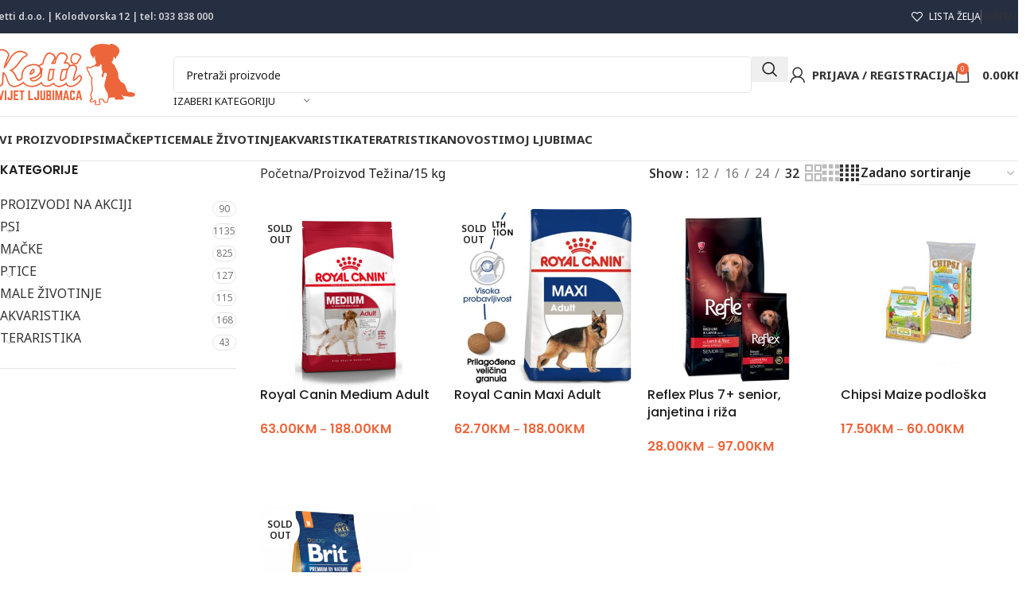

--- FILE ---
content_type: text/html; charset=UTF-8
request_url: https://svijetljubimaca.ba/tezina/15-kg/
body_size: 34507
content:
<!DOCTYPE html>
<html lang="bs-BA">
<head><style>img.lazy{min-height:1px}</style><link href="https://svijetljubimaca.ba/wp-content/plugins/w3-total-cache/pub/js/lazyload.min.js" as="script">
	<meta charset="UTF-8">
	<link rel="profile" href="https://gmpg.org/xfn/11">
	<link rel="pingback" href="https://svijetljubimaca.ba/xmlrpc.php">

	<meta name='robots' content='noindex, follow' />
	<style>img:is([sizes="auto" i], [sizes^="auto," i]) { contain-intrinsic-size: 3000px 1500px }</style>
	
            <script data-no-defer="1" data-ezscrex="false" data-cfasync="false" data-pagespeed-no-defer data-cookieconsent="ignore">
                var ctPublicFunctions = {"_ajax_nonce":"150b29fd2b","_rest_nonce":"398eed40a4","_ajax_url":"\/wp-admin\/admin-ajax.php","_rest_url":"https:\/\/svijetljubimaca.ba\/wp-json\/","data__cookies_type":"none","data__ajax_type":"rest","data__bot_detector_enabled":"1","data__frontend_data_log_enabled":1,"cookiePrefix":"","wprocket_detected":false,"host_url":"svijetljubimaca.ba","text__ee_click_to_select":"Click to select the whole data","text__ee_original_email":"The complete one is","text__ee_got_it":"Got it","text__ee_blocked":"Blocked","text__ee_cannot_connect":"Cannot connect","text__ee_cannot_decode":"Can not decode email. Unknown reason","text__ee_email_decoder":"CleanTalk email decoder","text__ee_wait_for_decoding":"The magic is on the way!","text__ee_decoding_process":"Please wait a few seconds while we decode the contact data."}
            </script>
        
            <script data-no-defer="1" data-ezscrex="false" data-cfasync="false" data-pagespeed-no-defer data-cookieconsent="ignore">
                var ctPublic = {"_ajax_nonce":"150b29fd2b","settings__forms__check_internal":"0","settings__forms__check_external":"0","settings__forms__force_protection":"0","settings__forms__search_test":"1","settings__data__bot_detector_enabled":"1","settings__sfw__anti_crawler":0,"blog_home":"https:\/\/svijetljubimaca.ba\/","pixel__setting":"3","pixel__enabled":true,"pixel__url":null,"data__email_check_before_post":"1","data__email_check_exist_post":"1","data__cookies_type":"none","data__key_is_ok":false,"data__visible_fields_required":true,"wl_brandname":"Anti-Spam by CleanTalk","wl_brandname_short":"CleanTalk","ct_checkjs_key":"533e48a6beca08f5e474be2483207f07f471f84327c88372e3f259c8d6c33294","emailEncoderPassKey":"529e406377eac7d494ea1b0b87a96092","bot_detector_forms_excluded":"W10=","advancedCacheExists":true,"varnishCacheExists":false,"wc_ajax_add_to_cart":true}
            </script>
        
<!-- Google Tag Manager for WordPress by gtm4wp.com -->
<script data-cfasync="false" data-pagespeed-no-defer>
	var gtm4wp_datalayer_name = "dataLayer";
	var dataLayer = dataLayer || [];
	const gtm4wp_use_sku_instead = false;
	const gtm4wp_currency = 'BAM';
	const gtm4wp_product_per_impression = 10;
	const gtm4wp_clear_ecommerce = false;
</script>
<!-- End Google Tag Manager for WordPress by gtm4wp.com -->
	<!-- This site is optimized with the Yoast SEO Premium plugin v25.7.1 (Yoast SEO v25.7) - https://yoast.com/wordpress/plugins/seo/ -->
	<title>Arhiva 15 kg | Ketti Svijet ljubimaca - Pet Shop</title>
	<meta property="og:locale" content="bs_BA" />
	<meta property="og:type" content="article" />
	<meta property="og:title" content="15 kg Archives" />
	<meta property="og:url" content="https://svijetljubimaca.ba/tezina/15-kg/" />
	<meta property="og:site_name" content="Ketti Svijet ljubimaca - Pet Shop" />
	<meta property="og:image" content="https://svijetljubimaca.ba/wp-content/uploads/2024/09/ketti_svijet_ljubimaca_big_banner_desk.jpg" />
	<meta property="og:image:width" content="840" />
	<meta property="og:image:height" content="552" />
	<meta property="og:image:type" content="image/jpeg" />
	<meta name="twitter:card" content="summary_large_image" />
	<script type="application/ld+json" class="yoast-schema-graph">{"@context":"https://schema.org","@graph":[{"@type":"CollectionPage","@id":"https://svijetljubimaca.ba/tezina/15-kg/","url":"https://svijetljubimaca.ba/tezina/15-kg/","name":"Arhiva 15 kg | Ketti Svijet ljubimaca - Pet Shop","isPartOf":{"@id":"https://svijetljubimaca.ba/#website"},"primaryImageOfPage":{"@id":"https://svijetljubimaca.ba/tezina/15-kg/#primaryimage"},"image":{"@id":"https://svijetljubimaca.ba/tezina/15-kg/#primaryimage"},"thumbnailUrl":"https://svijetljubimaca.ba/wp-content/uploads/2024/04/29358_1_n_royal-canin-medium-adult-dog-food_1-600x600-1.jpg","breadcrumb":{"@id":"https://svijetljubimaca.ba/tezina/15-kg/#breadcrumb"},"inLanguage":"bs-BA"},{"@type":"ImageObject","inLanguage":"bs-BA","@id":"https://svijetljubimaca.ba/tezina/15-kg/#primaryimage","url":"https://svijetljubimaca.ba/wp-content/uploads/2024/04/29358_1_n_royal-canin-medium-adult-dog-food_1-600x600-1.jpg","contentUrl":"https://svijetljubimaca.ba/wp-content/uploads/2024/04/29358_1_n_royal-canin-medium-adult-dog-food_1-600x600-1.jpg","width":950,"height":950},{"@type":"BreadcrumbList","@id":"https://svijetljubimaca.ba/tezina/15-kg/#breadcrumb","itemListElement":[{"@type":"ListItem","position":1,"name":"Početna stranica","item":"https://svijetljubimaca.ba/"},{"@type":"ListItem","position":2,"name":"15 kg"}]},{"@type":"WebSite","@id":"https://svijetljubimaca.ba/#website","url":"https://svijetljubimaca.ba/","name":"Ketti d.o.o. Sarajevo","description":"Hrana i Oprema  za kućne ljubimce","publisher":{"@id":"https://svijetljubimaca.ba/#organization"},"potentialAction":[{"@type":"SearchAction","target":{"@type":"EntryPoint","urlTemplate":"https://svijetljubimaca.ba/?s={search_term_string}"},"query-input":{"@type":"PropertyValueSpecification","valueRequired":true,"valueName":"search_term_string"}}],"inLanguage":"bs-BA"},{"@type":"Organization","@id":"https://svijetljubimaca.ba/#organization","name":"Ketti d.o.o. Sarajevo","url":"https://svijetljubimaca.ba/","logo":{"@type":"ImageObject","inLanguage":"bs-BA","@id":"https://svijetljubimaca.ba/#/schema/logo/image/","url":"https://svijetljubimaca.ba/wp-content/uploads/2017/03/ketti-logo.png","contentUrl":"https://svijetljubimaca.ba/wp-content/uploads/2017/03/ketti-logo.png","width":1352,"height":684,"caption":"Ketti d.o.o. Sarajevo"},"image":{"@id":"https://svijetljubimaca.ba/#/schema/logo/image/"},"sameAs":["https://www.facebook.com/svijetljubimaca.ba"]}]}</script>
	<!-- / Yoast SEO Premium plugin. -->


<link rel='dns-prefetch' href='//moderate.cleantalk.org' />
<link rel='dns-prefetch' href='//www.googletagmanager.com' />
<link rel='dns-prefetch' href='//fonts.googleapis.com' />
<style id='safe-svg-svg-icon-style-inline-css' type='text/css'>
.safe-svg-cover{text-align:center}.safe-svg-cover .safe-svg-inside{display:inline-block;max-width:100%}.safe-svg-cover svg{fill:currentColor;height:100%;max-height:100%;max-width:100%;width:100%}

</style>
<link rel='stylesheet' id='pb_animate-css' href='https://svijetljubimaca.ba/wp-content/plugins/ays-popup-box/public/css/animate.css?ver=5.4.9' type='text/css' media='all' />
<link rel='stylesheet' id='cleantalk-public-css-css' href='https://svijetljubimaca.ba/wp-content/plugins/cleantalk-spam-protect/css/cleantalk-public.min.css?ver=6.62_1756132966' type='text/css' media='all' />
<link rel='stylesheet' id='cleantalk-email-decoder-css-css' href='https://svijetljubimaca.ba/wp-content/plugins/cleantalk-spam-protect/css/cleantalk-email-decoder.min.css?ver=6.62_1756132966' type='text/css' media='all' />
<style id='woocommerce-inline-inline-css' type='text/css'>
.woocommerce form .form-row .required { visibility: visible; }
</style>
<link rel='stylesheet' id='js_composer_front-css' href='https://svijetljubimaca.ba/wp-content/plugins/js_composer/assets/css/js_composer.min.css?ver=8.6.1' type='text/css' media='all' />
<link rel='stylesheet' id='wd-style-base-css' href='https://svijetljubimaca.ba/wp-content/themes/woodmart/css/parts/base.min.css?ver=8.2.7' type='text/css' media='all' />
<link rel='stylesheet' id='wd-helpers-wpb-elem-css' href='https://svijetljubimaca.ba/wp-content/themes/woodmart/css/parts/helpers-wpb-elem.min.css?ver=8.2.7' type='text/css' media='all' />
<link rel='stylesheet' id='wd-wpbakery-base-css' href='https://svijetljubimaca.ba/wp-content/themes/woodmart/css/parts/int-wpb-base.min.css?ver=8.2.7' type='text/css' media='all' />
<link rel='stylesheet' id='wd-wpbakery-base-deprecated-css' href='https://svijetljubimaca.ba/wp-content/themes/woodmart/css/parts/int-wpb-base-deprecated.min.css?ver=8.2.7' type='text/css' media='all' />
<link rel='stylesheet' id='wd-woocommerce-base-css' href='https://svijetljubimaca.ba/wp-content/themes/woodmart/css/parts/woocommerce-base.min.css?ver=8.2.7' type='text/css' media='all' />
<link rel='stylesheet' id='wd-mod-star-rating-css' href='https://svijetljubimaca.ba/wp-content/themes/woodmart/css/parts/mod-star-rating.min.css?ver=8.2.7' type='text/css' media='all' />
<link rel='stylesheet' id='wd-woocommerce-block-notices-css' href='https://svijetljubimaca.ba/wp-content/themes/woodmart/css/parts/woo-mod-block-notices.min.css?ver=8.2.7' type='text/css' media='all' />
<link rel='stylesheet' id='wd-widget-active-filters-css' href='https://svijetljubimaca.ba/wp-content/themes/woodmart/css/parts/woo-widget-active-filters.min.css?ver=8.2.7' type='text/css' media='all' />
<link rel='stylesheet' id='wd-woo-shop-predefined-css' href='https://svijetljubimaca.ba/wp-content/themes/woodmart/css/parts/woo-shop-predefined.min.css?ver=8.2.7' type='text/css' media='all' />
<link rel='stylesheet' id='wd-woo-shop-el-products-per-page-css' href='https://svijetljubimaca.ba/wp-content/themes/woodmart/css/parts/woo-shop-el-products-per-page.min.css?ver=8.2.7' type='text/css' media='all' />
<link rel='stylesheet' id='wd-woo-shop-page-title-css' href='https://svijetljubimaca.ba/wp-content/themes/woodmart/css/parts/woo-shop-page-title.min.css?ver=8.2.7' type='text/css' media='all' />
<link rel='stylesheet' id='wd-woo-mod-shop-loop-head-css' href='https://svijetljubimaca.ba/wp-content/themes/woodmart/css/parts/woo-mod-shop-loop-head.min.css?ver=8.2.7' type='text/css' media='all' />
<link rel='stylesheet' id='wd-woo-shop-el-order-by-css' href='https://svijetljubimaca.ba/wp-content/themes/woodmart/css/parts/woo-shop-el-order-by.min.css?ver=8.2.7' type='text/css' media='all' />
<link rel='stylesheet' id='wd-woo-shop-el-products-view-css' href='https://svijetljubimaca.ba/wp-content/themes/woodmart/css/parts/woo-shop-el-products-view.min.css?ver=8.2.7' type='text/css' media='all' />
<link rel='stylesheet' id='wd-woo-shop-opt-without-title-css' href='https://svijetljubimaca.ba/wp-content/themes/woodmart/css/parts/woo-shop-opt-without-title.min.css?ver=8.2.7' type='text/css' media='all' />
<link rel='stylesheet' id='wd-opt-carousel-disable-css' href='https://svijetljubimaca.ba/wp-content/themes/woodmart/css/parts/opt-carousel-disable.min.css?ver=8.2.7' type='text/css' media='all' />
<link rel='stylesheet' id='wd-header-base-css' href='https://svijetljubimaca.ba/wp-content/themes/woodmart/css/parts/header-base.min.css?ver=8.2.7' type='text/css' media='all' />
<link rel='stylesheet' id='wd-mod-tools-css' href='https://svijetljubimaca.ba/wp-content/themes/woodmart/css/parts/mod-tools.min.css?ver=8.2.7' type='text/css' media='all' />
<link rel='stylesheet' id='wd-header-elements-base-css' href='https://svijetljubimaca.ba/wp-content/themes/woodmart/css/parts/header-el-base.min.css?ver=8.2.7' type='text/css' media='all' />
<link rel='stylesheet' id='wd-social-icons-css' href='https://svijetljubimaca.ba/wp-content/themes/woodmart/css/parts/el-social-icons.min.css?ver=8.2.7' type='text/css' media='all' />
<link rel='stylesheet' id='wd-header-search-css' href='https://svijetljubimaca.ba/wp-content/themes/woodmart/css/parts/header-el-search.min.css?ver=8.2.7' type='text/css' media='all' />
<link rel='stylesheet' id='wd-header-search-form-css' href='https://svijetljubimaca.ba/wp-content/themes/woodmart/css/parts/header-el-search-form.min.css?ver=8.2.7' type='text/css' media='all' />
<link rel='stylesheet' id='wd-wd-search-form-css' href='https://svijetljubimaca.ba/wp-content/themes/woodmart/css/parts/wd-search-form.min.css?ver=8.2.7' type='text/css' media='all' />
<link rel='stylesheet' id='wd-wd-search-results-css' href='https://svijetljubimaca.ba/wp-content/themes/woodmart/css/parts/wd-search-results.min.css?ver=8.2.7' type='text/css' media='all' />
<link rel='stylesheet' id='wd-wd-search-dropdown-css' href='https://svijetljubimaca.ba/wp-content/themes/woodmart/css/parts/wd-search-dropdown.min.css?ver=8.2.7' type='text/css' media='all' />
<link rel='stylesheet' id='wd-wd-search-cat-css' href='https://svijetljubimaca.ba/wp-content/themes/woodmart/css/parts/wd-search-cat.min.css?ver=8.2.7' type='text/css' media='all' />
<link rel='stylesheet' id='wd-woo-mod-login-form-css' href='https://svijetljubimaca.ba/wp-content/themes/woodmart/css/parts/woo-mod-login-form.min.css?ver=8.2.7' type='text/css' media='all' />
<link rel='stylesheet' id='wd-header-my-account-css' href='https://svijetljubimaca.ba/wp-content/themes/woodmart/css/parts/header-el-my-account.min.css?ver=8.2.7' type='text/css' media='all' />
<link rel='stylesheet' id='wd-header-cart-side-css' href='https://svijetljubimaca.ba/wp-content/themes/woodmart/css/parts/header-el-cart-side.min.css?ver=8.2.7' type='text/css' media='all' />
<link rel='stylesheet' id='wd-header-cart-css' href='https://svijetljubimaca.ba/wp-content/themes/woodmart/css/parts/header-el-cart.min.css?ver=8.2.7' type='text/css' media='all' />
<link rel='stylesheet' id='wd-widget-shopping-cart-css' href='https://svijetljubimaca.ba/wp-content/themes/woodmart/css/parts/woo-widget-shopping-cart.min.css?ver=8.2.7' type='text/css' media='all' />
<link rel='stylesheet' id='wd-widget-product-list-css' href='https://svijetljubimaca.ba/wp-content/themes/woodmart/css/parts/woo-widget-product-list.min.css?ver=8.2.7' type='text/css' media='all' />
<link rel='stylesheet' id='wd-header-mobile-nav-dropdown-css' href='https://svijetljubimaca.ba/wp-content/themes/woodmart/css/parts/header-el-mobile-nav-dropdown.min.css?ver=8.2.7' type='text/css' media='all' />
<link rel='stylesheet' id='wd-page-title-css' href='https://svijetljubimaca.ba/wp-content/themes/woodmart/css/parts/page-title.min.css?ver=8.2.7' type='text/css' media='all' />
<link rel='stylesheet' id='wd-off-canvas-sidebar-css' href='https://svijetljubimaca.ba/wp-content/themes/woodmart/css/parts/opt-off-canvas-sidebar.min.css?ver=8.2.7' type='text/css' media='all' />
<link rel='stylesheet' id='wd-widget-product-cat-css' href='https://svijetljubimaca.ba/wp-content/themes/woodmart/css/parts/woo-widget-product-cat.min.css?ver=8.2.7' type='text/css' media='all' />
<link rel='stylesheet' id='wd-shop-filter-area-css' href='https://svijetljubimaca.ba/wp-content/themes/woodmart/css/parts/woo-shop-el-filters-area.min.css?ver=8.2.7' type='text/css' media='all' />
<link rel='stylesheet' id='wd-product-loop-css' href='https://svijetljubimaca.ba/wp-content/themes/woodmart/css/parts/woo-product-loop.min.css?ver=8.2.7' type='text/css' media='all' />
<link rel='stylesheet' id='wd-product-loop-fw-button-css' href='https://svijetljubimaca.ba/wp-content/themes/woodmart/css/parts/woo-prod-loop-fw-button.min.css?ver=8.2.7' type='text/css' media='all' />
<link rel='stylesheet' id='wd-woo-mod-add-btn-replace-css' href='https://svijetljubimaca.ba/wp-content/themes/woodmart/css/parts/woo-mod-add-btn-replace.min.css?ver=8.2.7' type='text/css' media='all' />
<link rel='stylesheet' id='wd-mod-more-description-css' href='https://svijetljubimaca.ba/wp-content/themes/woodmart/css/parts/mod-more-description.min.css?ver=8.2.7' type='text/css' media='all' />
<link rel='stylesheet' id='wd-categories-loop-default-css' href='https://svijetljubimaca.ba/wp-content/themes/woodmart/css/parts/woo-categories-loop-default-old.min.css?ver=8.2.7' type='text/css' media='all' />
<link rel='stylesheet' id='wd-woo-categories-loop-css' href='https://svijetljubimaca.ba/wp-content/themes/woodmart/css/parts/woo-categories-loop.min.css?ver=8.2.7' type='text/css' media='all' />
<link rel='stylesheet' id='wd-categories-loop-css' href='https://svijetljubimaca.ba/wp-content/themes/woodmart/css/parts/woo-categories-loop-old.min.css?ver=8.2.7' type='text/css' media='all' />
<link rel='stylesheet' id='wd-woo-opt-stretch-cont-css' href='https://svijetljubimaca.ba/wp-content/themes/woodmart/css/parts/woo-opt-stretch-cont.min.css?ver=8.2.7' type='text/css' media='all' />
<link rel='stylesheet' id='wd-sticky-loader-css' href='https://svijetljubimaca.ba/wp-content/themes/woodmart/css/parts/mod-sticky-loader.min.css?ver=8.2.7' type='text/css' media='all' />
<link rel='stylesheet' id='wd-woo-mod-product-labels-css' href='https://svijetljubimaca.ba/wp-content/themes/woodmart/css/parts/woo-mod-product-labels.min.css?ver=8.2.7' type='text/css' media='all' />
<link rel='stylesheet' id='wd-woo-mod-product-labels-round-css' href='https://svijetljubimaca.ba/wp-content/themes/woodmart/css/parts/woo-mod-product-labels-round.min.css?ver=8.2.7' type='text/css' media='all' />
<link rel='stylesheet' id='wd-mfp-popup-css' href='https://svijetljubimaca.ba/wp-content/themes/woodmart/css/parts/lib-magnific-popup.min.css?ver=8.2.7' type='text/css' media='all' />
<link rel='stylesheet' id='wd-widget-collapse-css' href='https://svijetljubimaca.ba/wp-content/themes/woodmart/css/parts/opt-widget-collapse.min.css?ver=8.2.7' type='text/css' media='all' />
<link rel='stylesheet' id='wd-footer-base-css' href='https://svijetljubimaca.ba/wp-content/themes/woodmart/css/parts/footer-base.min.css?ver=8.2.7' type='text/css' media='all' />
<link rel='stylesheet' id='wd-scroll-top-css' href='https://svijetljubimaca.ba/wp-content/themes/woodmart/css/parts/opt-scrolltotop.min.css?ver=8.2.7' type='text/css' media='all' />
<link rel='stylesheet' id='wd-header-my-account-sidebar-css' href='https://svijetljubimaca.ba/wp-content/themes/woodmart/css/parts/header-el-my-account-sidebar.min.css?ver=8.2.7' type='text/css' media='all' />
<link rel='stylesheet' id='wd-bottom-toolbar-css' href='https://svijetljubimaca.ba/wp-content/themes/woodmart/css/parts/opt-bottom-toolbar.min.css?ver=8.2.7' type='text/css' media='all' />
<link rel='stylesheet' id='wd-shop-off-canvas-sidebar-css' href='https://svijetljubimaca.ba/wp-content/themes/woodmart/css/parts/opt-shop-off-canvas-sidebar.min.css?ver=8.2.7' type='text/css' media='all' />
<link rel='stylesheet' id='wd-mod-sticky-sidebar-opener-css' href='https://svijetljubimaca.ba/wp-content/themes/woodmart/css/parts/mod-sticky-sidebar-opener.min.css?ver=8.2.7' type='text/css' media='all' />
<link rel='stylesheet' id='xts-google-fonts-css' href='https://fonts.googleapis.com/css?family=Noto+Sans%3A400%2C600%2C700%7CPoppins%3A400%2C600%2C500%2C900%2C700&#038;ver=8.2.7' type='text/css' media='all' />
<script type="text/javascript" src="https://svijetljubimaca.ba/wp-includes/js/jquery/jquery.min.js?ver=3.7.1" id="jquery-core-js"></script>
<script type="text/javascript" id="ays-pb-js-extra">
/* <![CDATA[ */
var pbLocalizeObj = {"ajax":"https:\/\/svijetljubimaca.ba\/wp-admin\/admin-ajax.php","seconds":"seconds","thisWillClose":"This will close in","icons":{"close_icon":"<svg class=\"ays_pb_material_close_icon\" xmlns=\"https:\/\/www.w3.org\/2000\/svg\" height=\"36px\" viewBox=\"0 0 24 24\" width=\"36px\" fill=\"#000000\" alt=\"Pop-up Close\"><path d=\"M0 0h24v24H0z\" fill=\"none\"\/><path d=\"M19 6.41L17.59 5 12 10.59 6.41 5 5 6.41 10.59 12 5 17.59 6.41 19 12 13.41 17.59 19 19 17.59 13.41 12z\"\/><\/svg>","close_circle_icon":"<svg class=\"ays_pb_material_close_circle_icon\" xmlns=\"https:\/\/www.w3.org\/2000\/svg\" height=\"24\" viewBox=\"0 0 24 24\" width=\"36\" alt=\"Pop-up Close\"><path d=\"M0 0h24v24H0z\" fill=\"none\"\/><path d=\"M12 2C6.47 2 2 6.47 2 12s4.47 10 10 10 10-4.47 10-10S17.53 2 12 2zm5 13.59L15.59 17 12 13.41 8.41 17 7 15.59 10.59 12 7 8.41 8.41 7 12 10.59 15.59 7 17 8.41 13.41 12 17 15.59z\"\/><\/svg>","volume_up_icon":"<svg class=\"ays_pb_fa_volume\" xmlns=\"https:\/\/www.w3.org\/2000\/svg\" height=\"24\" viewBox=\"0 0 24 24\" width=\"36\"><path d=\"M0 0h24v24H0z\" fill=\"none\"\/><path d=\"M3 9v6h4l5 5V4L7 9H3zm13.5 3c0-1.77-1.02-3.29-2.5-4.03v8.05c1.48-.73 2.5-2.25 2.5-4.02zM14 3.23v2.06c2.89.86 5 3.54 5 6.71s-2.11 5.85-5 6.71v2.06c4.01-.91 7-4.49 7-8.77s-2.99-7.86-7-8.77z\"\/><\/svg>","volume_mute_icon":"<svg xmlns=\"https:\/\/www.w3.org\/2000\/svg\" height=\"24\" viewBox=\"0 0 24 24\" width=\"24\"><path d=\"M0 0h24v24H0z\" fill=\"none\"\/><path d=\"M7 9v6h4l5 5V4l-5 5H7z\"\/><\/svg>"}};
/* ]]> */
</script>
<script type="text/javascript" src="https://svijetljubimaca.ba/wp-content/plugins/ays-popup-box/public/js/ays-pb-public.js?ver=5.4.9" id="ays-pb-js"></script>
<script type="text/javascript" src="https://svijetljubimaca.ba/wp-content/plugins/cleantalk-spam-protect/js/apbct-public-bundle.min.js?ver=6.62_1756132966" id="apbct-public-bundle.min-js-js"></script>
<script type="text/javascript" src="https://moderate.cleantalk.org/ct-bot-detector-wrapper.js?ver=6.62" id="ct_bot_detector-js" defer="defer" data-wp-strategy="defer"></script>
<script type="text/javascript" src="https://svijetljubimaca.ba/wp-content/plugins/woocommerce/assets/js/jquery-blockui/jquery.blockUI.min.js?ver=2.7.0-wc.10.1.1" id="jquery-blockui-js" data-wp-strategy="defer"></script>
<script type="text/javascript" id="wc-add-to-cart-js-extra">
/* <![CDATA[ */
var wc_add_to_cart_params = {"ajax_url":"\/wp-admin\/admin-ajax.php","wc_ajax_url":"\/?wc-ajax=%%endpoint%%","i18n_view_cart":"Vidi korpu","cart_url":"https:\/\/svijetljubimaca.ba\/korpa\/","is_cart":"","cart_redirect_after_add":"no"};
/* ]]> */
</script>
<script type="text/javascript" src="https://svijetljubimaca.ba/wp-content/plugins/woocommerce/assets/js/frontend/add-to-cart.min.js?ver=10.1.1" id="wc-add-to-cart-js" data-wp-strategy="defer"></script>
<script type="text/javascript" src="https://svijetljubimaca.ba/wp-content/plugins/woocommerce/assets/js/js-cookie/js.cookie.min.js?ver=2.1.4-wc.10.1.1" id="js-cookie-js" data-wp-strategy="defer"></script>
<script type="text/javascript" src="https://svijetljubimaca.ba/wp-content/plugins/js_composer/assets/js/vendors/woocommerce-add-to-cart.js?ver=8.6.1" id="vc_woocommerce-add-to-cart-js-js"></script>

<!-- Google tag (gtag.js) snippet added by Site Kit -->
<!-- Google Analytics snippet added by Site Kit -->
<script type="text/javascript" src="https://www.googletagmanager.com/gtag/js?id=GT-M6JGZBXQ" id="google_gtagjs-js" async></script>
<script type="text/javascript" id="google_gtagjs-js-after">
/* <![CDATA[ */
window.dataLayer = window.dataLayer || [];function gtag(){dataLayer.push(arguments);}
gtag("set","linker",{"domains":["svijetljubimaca.ba"]});
gtag("js", new Date());
gtag("set", "developer_id.dZTNiMT", true);
gtag("config", "GT-M6JGZBXQ");
 window._googlesitekit = window._googlesitekit || {}; window._googlesitekit.throttledEvents = []; window._googlesitekit.gtagEvent = (name, data) => { var key = JSON.stringify( { name, data } ); if ( !! window._googlesitekit.throttledEvents[ key ] ) { return; } window._googlesitekit.throttledEvents[ key ] = true; setTimeout( () => { delete window._googlesitekit.throttledEvents[ key ]; }, 5 ); gtag( "event", name, { ...data, event_source: "site-kit" } ); }; 
/* ]]> */
</script>
<script type="text/javascript" src="https://svijetljubimaca.ba/wp-content/themes/woodmart/js/libs/device.min.js?ver=8.2.7" id="wd-device-library-js"></script>
<script type="text/javascript" src="https://svijetljubimaca.ba/wp-content/themes/woodmart/js/scripts/global/scrollBar.min.js?ver=8.2.7" id="wd-scrollbar-js"></script>
<script></script><meta name="generator" content="Site Kit by Google 1.159.0" />
<!-- Google Tag Manager for WordPress by gtm4wp.com -->
<!-- GTM Container placement set to automatic -->
<script data-cfasync="false" data-pagespeed-no-defer>
	var dataLayer_content = {"pagePostType":"product","pagePostType2":"tax-product","pageCategory":[]};
	dataLayer.push( dataLayer_content );
</script>
<script data-cfasync="false" data-pagespeed-no-defer>
(function(w,d,s,l,i){w[l]=w[l]||[];w[l].push({'gtm.start':
new Date().getTime(),event:'gtm.js'});var f=d.getElementsByTagName(s)[0],
j=d.createElement(s),dl=l!='dataLayer'?'&l='+l:'';j.async=true;j.src=
'//www.googletagmanager.com/gtm.js?id='+i+dl;f.parentNode.insertBefore(j,f);
})(window,document,'script','dataLayer','GTM-T3VVGXS');
</script>
<!-- End Google Tag Manager for WordPress by gtm4wp.com -->					<meta name="viewport" content="width=device-width, initial-scale=1.0, maximum-scale=1.0, user-scalable=no">
										<noscript><style>.woocommerce-product-gallery{ opacity: 1 !important; }</style></noscript>
	<meta name="generator" content="Powered by WPBakery Page Builder - drag and drop page builder for WordPress."/>
<link rel="icon" href="https://svijetljubimaca.ba/wp-content/uploads/2017/03/cropped-ketti-logo-60x60.png" sizes="32x32" />
<link rel="icon" href="https://svijetljubimaca.ba/wp-content/uploads/2017/03/cropped-ketti-logo-300x300.png" sizes="192x192" />
<link rel="apple-touch-icon" href="https://svijetljubimaca.ba/wp-content/uploads/2017/03/cropped-ketti-logo-300x300.png" />
<meta name="msapplication-TileImage" content="https://svijetljubimaca.ba/wp-content/uploads/2017/03/cropped-ketti-logo-300x300.png" />
<style>
		
		</style><noscript><style> .wpb_animate_when_almost_visible { opacity: 1; }</style></noscript>			<style id="wd-style-default_header-css" data-type="wd-style-default_header">
				:root{
	--wd-top-bar-h: 42px;
	--wd-top-bar-sm-h: .00001px;
	--wd-top-bar-sticky-h: .00001px;
	--wd-top-bar-brd-w: .00001px;

	--wd-header-general-h: 104px;
	--wd-header-general-sm-h: 60px;
	--wd-header-general-sticky-h: .00001px;
	--wd-header-general-brd-w: 1px;

	--wd-header-bottom-h: 55px;
	--wd-header-bottom-sm-h: 50px;
	--wd-header-bottom-sticky-h: .00001px;
	--wd-header-bottom-brd-w: 1px;

	--wd-header-clone-h: .00001px;

	--wd-header-brd-w: calc(var(--wd-top-bar-brd-w) + var(--wd-header-general-brd-w) + var(--wd-header-bottom-brd-w));
	--wd-header-h: calc(var(--wd-top-bar-h) + var(--wd-header-general-h) + var(--wd-header-bottom-h) + var(--wd-header-brd-w));
	--wd-header-sticky-h: calc(var(--wd-top-bar-sticky-h) + var(--wd-header-general-sticky-h) + var(--wd-header-bottom-sticky-h) + var(--wd-header-clone-h) + var(--wd-header-brd-w));
	--wd-header-sm-h: calc(var(--wd-top-bar-sm-h) + var(--wd-header-general-sm-h) + var(--wd-header-bottom-sm-h) + var(--wd-header-brd-w));
}

.whb-top-bar .wd-dropdown {
	margin-top: 1px;
}

.whb-top-bar .wd-dropdown:after {
	height: 11px;
}




:root:has(.whb-general-header.whb-border-boxed) {
	--wd-header-general-brd-w: .00001px;
}

@media (max-width: 1024px) {
:root:has(.whb-general-header.whb-hidden-mobile) {
	--wd-header-general-brd-w: .00001px;
}
}

:root:has(.whb-header-bottom.whb-border-boxed) {
	--wd-header-bottom-brd-w: .00001px;
}

@media (max-width: 1024px) {
:root:has(.whb-header-bottom.whb-hidden-mobile) {
	--wd-header-bottom-brd-w: .00001px;
}
}

.whb-header-bottom .wd-dropdown {
	margin-top: 7.5px;
}

.whb-header-bottom .wd-dropdown:after {
	height: 17.5px;
}



		
.whb-top-bar {
	background-color: rgba(38, 46, 65, 1);border-color: rgba(242, 242, 242, 1);border-bottom-width: 0px;border-bottom-style: solid;
}

.whb-ghzmc55ljuo4oqu6ssne form.searchform {
	--wd-form-height: 46px;
}
.whb-general-header {
	border-color: rgba(230, 230, 230, 1);border-bottom-width: 1px;border-bottom-style: solid;
}

.whb-dg8zox0wz0z57sdkgw00 form.searchform {
	--wd-form-height: 42px;
}
.whb-header-bottom {
	border-color: rgba(230, 230, 230, 1);border-bottom-width: 1px;border-bottom-style: solid;
}
			</style>
						<style id="wd-style-theme_settings_default-css" data-type="wd-style-theme_settings_default">
				@font-face {
	font-weight: normal;
	font-style: normal;
	font-family: "woodmart-font";
	src: url("//svijetljubimaca.ba/wp-content/themes/woodmart/fonts/woodmart-font-1-400.woff2?v=8.2.7") format("woff2");
}

:root {
	--wd-text-font: "Noto Sans", Arial, Helvetica, sans-serif;
	--wd-text-font-weight: 400;
	--wd-text-color: rgb(29,29,31);
	--wd-text-font-size: 16px;
	--wd-title-font: "Poppins", Arial, Helvetica, sans-serif;
	--wd-title-font-weight: 600;
	--wd-title-color: rgb(29,29,31);
	--wd-entities-title-font: "Poppins", Arial, Helvetica, sans-serif;
	--wd-entities-title-font-weight: 500;
	--wd-entities-title-color: rgb(29,29,31);
	--wd-entities-title-color-hover: rgb(51 51 51 / 65%);
	--wd-alternative-font: "Noto Sans", Arial, Helvetica, sans-serif;
	--wd-widget-title-font: "Poppins", Arial, Helvetica, sans-serif;
	--wd-widget-title-font-weight: 600;
	--wd-widget-title-transform: uppercase;
	--wd-widget-title-color: rgb(29,29,31);
	--wd-widget-title-font-size: 16px;
	--wd-header-el-font: "Noto Sans", Arial, Helvetica, sans-serif;
	--wd-header-el-font-weight: 700;
	--wd-header-el-transform: uppercase;
	--wd-header-el-font-size: 15px;
	--wd-brd-radius: 10px;
	--wd-primary-color: #ED653B;
	--wd-alternative-color: #fbbc34;
	--wd-link-color: #333333;
	--wd-link-color-hover: #242424;
	--btn-default-bgcolor: #f7f7f7;
	--btn-default-bgcolor-hover: #efefef;
	--btn-accented-bgcolor: rgb(236,103,10);
	--btn-accented-bgcolor-hover: #74a32f;
	--wd-form-brd-width: 1px;
	--notices-success-bg: #459647;
	--notices-success-color: #fff;
	--notices-warning-bg: #E0B252;
	--notices-warning-color: #fff;
}
.wd-popup.wd-age-verify {
	--wd-popup-width: 500px;
}
.wd-popup.wd-promo-popup {
	background-color: #111111;
	background-image: none;
	background-repeat: no-repeat;
	background-size: contain;
	background-position: left center;
	--wd-popup-width: 800px;
}
:is(.woodmart-woocommerce-layered-nav, .wd-product-category-filter) .wd-scroll-content {
	max-height: 223px;
}
.wd-page-title {
	background-color: #0a0a0a;
	background-image: none;
	background-size: cover;
	background-position: center center;
}
.wd-footer {
	background-color: rgb(245,245,247);
	background-image: none;
}
#home_section_3 .wd-tabs.tabs-design-simple .wd-tabs-header:before, #home_section_4:before , #home_section_5 .wd-tabs.tabs-design-simple .wd-tabs-header:before  {
	font-family: "Poppins", Arial, Helvetica, sans-serif;
	font-weight: 900;
	font-size: 84px;
	text-transform: uppercase;
	color: rgb(245,245,247);
}
#home_section_1 .banner-title, #home_section_1_mobile .banner-title {
	font-family: "Poppins", Arial, Helvetica, sans-serif;
	font-weight: 700;
}
.wd-popup.popup-quick-view {
	--wd-popup-width: 920px;
}
:root{
--wd-container-w: 1400px;
--wd-form-brd-radius: 5px;
--btn-default-color: #333;
--btn-default-color-hover: #333;
--btn-accented-color: #fff;
--btn-accented-color-hover: #fff;
--btn-default-brd-radius: 5px;
--btn-default-box-shadow: none;
--btn-default-box-shadow-hover: none;
--btn-accented-brd-radius: 5px;
--btn-accented-box-shadow: none;
--btn-accented-box-shadow-hover: none;
}

@media (min-width: 1400px) {
[data-vc-full-width]:not([data-vc-stretch-content]),
:is(.vc_section, .vc_row).wd-section-stretch {
padding-left: calc((100vw - 1400px - var(--wd-sticky-nav-w) - var(--wd-scroll-w)) / 2);
padding-right: calc((100vw - 1400px - var(--wd-sticky-nav-w) - var(--wd-scroll-w)) / 2);
}
}


.product-loop-sku-label {
	    margin-top: 8px;
    font-size: 14px;
    color: #555;
    font-weight: 600;
}



/* BLOG Pages Grid CSS */

.blog-design-masonry.blog-style-shadow :is(.post-img-wrapp,.entry-thumbnail img) {
    height: 244px;
    object-fit: cover;
}

/* HOMEPAGE Sections CSS */

#home_section_1 .vc_column-inner,
#home_section_1_2 .vc_column-inner,
#home_section_1_tablet_pro .vc_column-inner,
#home_section_2_inner .vc_column-inner,
#home_section_4_inner .vc_column-inner,
#home_section_6_inner .vc_column-inner,
#home_section_7_inner .vc_column-inner {
  padding: 0;
}

#home_section_1,
#home_section_1_2,
#home_section_1_tablet_pro,
#home_section_2_inner,
#home_section_4_inner,
#home_section_6_inner,
#home_section_7_inner {
  padding: 0 15px;
}

#home_section_2_inner .wd-info-box {
  margin-bottom: 0 !important;
  border-radius: 0.375rem 0.375rem 0 0 !important;
}

#home_section_2_inner .info-box-title {
  display: flex;
  align-items: center;
  margin-bottom: 0;
}

#home_section_2_inner .wd-text-block {
  margin-bottom: 0 !important;
  border-radius: 0 0 0.375rem 0.375rem !important;
  background-color: #f5f5f7 !important;
}

#home_section_2_inner .wd-text-block a {
  text-decoration: underline !important;
  color: #1d1d1f !important;
}

#home_section_2_inner .wd-info-box {
  background-position: center !important;
  background-repeat: no-repeat !important;
  background-size: cover !important;
}

/* HOMEPAGE Banners CSS */
#home_section_1 .promo-banner,
#home_section_1_2 .promo-banner,
#home_section_4 .promo-banner,
#home_section_6 .promo-banner,
#home_section_7 .promo-banner {
  border-radius: 0.375rem !important;
}

#home_section_4_inner .banner-title-wrap {
  display: flex;
  flex-direction: column-reverse;
}

#home_section_4_inner .promo-banner .banner-title {
  margin-top: 0;
}

/* PRODUCT GRID CSS */
/* Remove Box-Shadow From WD_Buttons CSS */
.product-grid-item .wd-buttons {
    box-shadow: none;
}

/* Single product SUMMARY BOX CSS */
.single-product .summary-inner {
  border-radius: 0.375rem !important;
  box-shadow: none !important;
  background-color: #f5f5f7 !important;
}

.single-product .summary-inner select {
  max-width: 100%;
  background-color: #ffffff !important;
}

.single-product .summary-inner .reset_variations {
  display: none !important;
}

.single-product .summary-inner .woocommerce-variation-add-to-cart {
  display: flex;
  justify-content: space-between;
  gap: 16px;
}

.single-product .summary-inner .single_add_to_cart_button {
  width: calc(100% - 142px);
}

div.quantity input[type='number'],
div.quantity input[type='button'] {
  min-width: 42px;
  height: 42px;
  background-color: #ffffff;
}

.price .amount {
  font-family: var(--wd-title-font);
}

del .amount {
  color: #1d1d1f;
  font-family: var(--wd-title-font);
  font-weight: 400;
}

.price del {
  color: #1d1d1f;
  font-size: 80%;
}

.wd-visits-count.wd-style-with-bg {
  border-radius: 0.25rem;
  background: #efeff2 !important;
}

.wd-visits-count.wd-style-with-bg:before,
.wd-visits-count-number:before {
  display: none !important;
}

/* Single product BRAND POSITION CSS */
.product-design-default .entry-summary .wd-product-brands {
  float: unset !important;
  margin-left: 0 !important;
}

.product-design-default .entry-summary .wd-product-brands a {
  display: inline-block !important;
  min-height: unset !important;
  box-shadow: none !important;
  background-color: transparent !important;
  padding: 0 !important;
  text-transform: uppercase !important;
  font-weight: 600 !important;
}

.product-image-summary .wd-product-brands:before {
  display: inline-block !important;
  position: relative !important;
  margin-right: 0.15rem !important;
  content: 'Brand: ' !important;
}

/* Single product TITLES/SUBTITLES CSS */
.single-product .tabs-layout-tabs .wd-nav.wd-style-underline-reverse > li > a,
.single-product .wc-tab-inner h3 {
  text-transform: unset;
  font-size: 1.25rem;
}
.single-product .wd-nav[class*='wd-style-'] > li:is(.current-menu-item, .wd-active, .active) > a {
  color: rgb(29, 29, 31);
}

/* Single product TABS CSS */
.single-product .product-tabs-wrapper .tabs-layout-tabs > .wd-nav-tabs-wrapper {
  text-align: left !important;
}

.single-product .wc-tabs-wrapper .woocommerce-Tabs-panel ul {
  padding-left: 2rem !important;
}

.single-product .wc-tabs-wrapper .woocommerce-Tabs-panel ul li {
  margin-bottom: 0.25rem !important;
}


/* Copyright payment img */
.copyrights-wrapper img { 
	max-height: 36px;
}@media (min-width: 1025px) {
	/* HOMEPAGE STRUCTURE & LAYOUT CSS */
/* Hide Sections CSS */

#home_section_1_mobile,
#home_section_4_inner_mobile {
  display: none;
}


/* HOME PAGE CSS */
#home_section_1 .promo-banner small {
  margin-top: 0.5rem;
  font-size: 14px;
  line-height: 20px;
  display: inline-block;
  font-weight: 600;
}

#home_section_1 .promo-banner.home_banner_big small {
  margin-top: 0.5rem;
  font-size: 18px !important;
  line-height: 26px !important;
  display: inline-block;
  font-weight: 600;
}
#home_section_3 .title-wrapper.wd-wpb,
#home_section_5 .title-wrapper.wd-wpb {
  margin-bottom: 1.5rem;
}

#home_section_4 .title-wrapper.wd-wpb,
#home_section_6 .title-wrapper.wd-wpb,
#home_section_7 .title-wrapper.wd-wpb {
  margin-bottom: 14px;
}

#home_section_2 {
  margin-top: 3.875rem;
}

#home_section_3 {
  margin-top: 3.875rem;
}

#home_info_section,
#home_section_5 {
  margin-top: 3.563rem;
}

#home_section_4 {
  margin-top: 2.938rem;
}

.header-banner-container h2 { 
	font-size: 3rem;
}

#hashtag_slider {
	display:none;
}


/* STATIC PAGES Structure & Layout CSS */
/* Page Section & Title CSS */

#static_page_section_1 .static_page_title .title {
  line-height: 42px !important;
  font-size: 2rem !important;
}

#privacy_policy_inner_section { 
	margin-top: 2rem;
}

#privacy_policy_inner_section:last-child { 
	margin-bottom: 2rem;
}

#privacy_policy_inner_section ul {
    padding-left: 2rem;
}

/* SINGLE PRODUCTS PAGE STRUCTURE & LAYOUT CSS */
/* Single product IMAGE CSS */

/* Single product IMAGE & THUMBNAILS CSS */
.slick-vertical .slick-slide {
  max-width: 150px !important;
}

.woocommerce-product-gallery:not(.thumbs-position-centered) .col-lg-9 {
  flex: 0 0 77% !important;
  max-width: 77% !important;
  padding-left: 10px !important;
}

.thumbs-position-left:not(.wd-has-thumb) > .col-lg-9 {
  flex-basis: 100% !important;
  max-width: 100% !important;
  padding-left: 15px !important;
}

.woocommerce-product-gallery:not(.thumbs-position-centered) .col-lg-3 {
  flex: 0 0 23% !important;
  max-width: 23% !important;
  padding-right: 0 !important;
}

.woocommerce-product-gallery .owl-carousel {
  margin-right: auto !important;
  margin-left: auto !important;
  max-width: 500px !important;
}

.woocommerce-product-gallery .owl-carousel .product-image-wrap {
  padding-right: 0 !important;
  padding-left: 0 !important;
}

.thumbs-position-left.wd-has-thumb > .col-lg-9 .woocommerce-product-gallery__wrapper {
  max-width: 500px !important;
}

/* Single product SWATCHES CSS */
[class*='wd-swatches'].wd-text-style-2 .wd-swatch.wd-text .wd-swatch-text {
  padding: 0 1rem;
}
/* Single product VARIATIONS CSS */
.wd-reset-side-lg .reset_variations {
  margin-left: 1rem;
  line-height: 0.875rem;
  font-size: 0.875rem;
}
}

@media (min-width: 768px) and (max-width: 1024px) {
	/* HOMEPAGE STRUCTURE & LAYOUT CSS */
/* Hide Sections CSS */

#home_section_1_mobile,
#home_section_4_inner_mobile {
  display: none;
}


/* HOME PAGE CSS */
/* HOME PAGE CSS */
#home_section_1 .promo-banner small {
  margin-top: 0.5rem;
  font-size: 14px;
  line-height: 20px;
  display: inline-block;
  font-weight: 600;
}

#home_section_1 .promo-banner.home_banner_big small {
  margin-top: 0.5rem;
  font-size: 18px !important;
  line-height: 26px !important;
  display: inline-block;
  font-weight: 600;
}
#home_section_3 .title-wrapper.wd-wpb,
#home_section_5 .title-wrapper.wd-wpb {
  margin-bottom: 1.5rem;
}

#home_section_4 .title-wrapper.wd-wpb,
#home_section_6 .title-wrapper.wd-wpb,
#home_section_7 .title-wrapper.wd-wpb {
  margin-bottom: 14px;
}

#home_section_2 {
  margin-top: 3.875rem;
}

#home_section_3 {
  margin-top: 3.875rem;
}

#home_info_section,
#home_section_5 {
  margin-top: 3.563rem;
}

#home_section_4 {
  margin-top: 2.938rem;
}

#home_section_3 .title-wrapper.wd-wpb,
#home_section_5 .title-wrapper.wd-wpb {
  margin-bottom: 1.5rem;
}

#home_section_4 .title-wrapper.wd-wpb,
#home_section_6 .title-wrapper.wd-wpb,
#home_section_7 .title-wrapper.wd-wpb {
  margin-bottom: 14px;
}

#home_section_2 {
  margin-top: 10px;
}

#home_section_3 {
  margin-top: 3.875rem;
}

#home_info_section,
#home_section_5 {
  margin-top: 3.563rem;
}

#home_section_4 {
  margin-top: 2.938rem;
}

.header-banner-container h2 { 
	font-size: 3rem;
}

#hashtag_slider {
	display:none;
}


/* STATIC PAGES Structure & Layout CSS */
/* Page Section & Title CSS */

#static_page_section_1 .static_page_title .title {
  line-height: 42px !important;
  font-size: 2rem !important;
}

#privacy_policy_inner_section { 
	margin-top: 2rem;
}

#privacy_policy_inner_section:last-child { 
	margin-bottom: 2rem;
}

#privacy_policy_inner_section ul {
    padding-left: 2rem;
}

/* SINGLE PRODUCTS PAGE STRUCTURE & LAYOUT CSS */
/* Single product IMAGE CSS */

/* Single product IMAGE & THUMBNAILS CSS */
.slick-vertical .slick-slide {
  max-width: 150px !important;
}

.woocommerce-product-gallery:not(.thumbs-position-centered) .col-lg-9 {
  flex: 0 0 77% !important;
  max-width: 77% !important;
  padding-left: 10px !important;
}

.thumbs-position-left:not(.wd-has-thumb) > .col-lg-9 {
  flex-basis: 100% !important;
  max-width: 100% !important;
  padding-left: 15px !important;
}

.woocommerce-product-gallery:not(.thumbs-position-centered) .col-lg-3 {
  flex: 0 0 23% !important;
  max-width: 23% !important;
  padding-right: 0 !important;
}

.woocommerce-product-gallery .owl-carousel {
  margin-right: auto !important;
  margin-left: auto !important;
  max-width: 500px !important;
}

.woocommerce-product-gallery .owl-carousel .product-image-wrap {
  padding-right: 0 !important;
  padding-left: 0 !important;
}

.thumbs-position-left.wd-has-thumb > .col-lg-9 .woocommerce-product-gallery__wrapper {
  max-width: 500px !important;
}

/* Single product SWATCHES CSS */
[class*='wd-swatches'].wd-text-style-2 .wd-swatch.wd-text .wd-swatch-text {
  padding: 0 1rem;
}
/* Single product VARIATIONS CSS */
.wd-reset-side-lg .reset_variations {
  margin-left: 1rem;
  line-height: 0.875rem;
  font-size: 0.875rem;
}
}

@media (max-width: 576px) {
	/* HEADER/NAVIGATION STRUCTURE & LAYOUT CSS */
.whb-general-header,
.whb-header-bottom {
	border: none !important;
}

/* HOMEPAGE STRUCTURE & LAYOUT CSS */
/* Hide Sections CSS */

#home_section_1 { 
	display:none !important;
}

#home_section_1_mobile .promo-banner {
	border-radius: 0.375rem !important;
}

#home_section_1_mobile .promo-banner .banner-title {
	margin-top: 4px !important;
}

#home_section_1_mobile .promo-banner small {
	margin-top: 0 !important;
	font-size: 16px !important;
	line-height: 22px !important;
	display: inline-block !important;
	font-weight: 600 !important;
	position: relative !important;
	top: -4px !important;
}

#home_section_1_mobile .promo-banner .wrapper-content-banner {
	padding: 20px !important;
	border-radius: 6px !important;
}


#home_section_3 .title-wrapper.wd-wpb,
#home_section_4 .title-wrapper.wd-wpb, 
#home_section_5 .title-wrapper.wd-wpb { 
	margin-bottom: 1.5rem;
}

#home_section_6 .title-wrapper.wd-wpb,
#home_section_7 .title-wrapper.wd-wpb { 
	margin-bottom: 14px;
}


#home_section_3 .liner-continer,
#home_section_4 .liner-continer,
#home_section_5 .liner-continer,
#home_section_6 .liner-continer,
#home_section_7 .liner-continer { 
	margin-bottom: 0.25rem !important;
}


#home_info_section { 
	margin-top: 48px;
}

#home_section_2 { 
	margin-top: 1rem;
}

#home_section_3 { 
	margin-top: 40px;
}

#home_section_3,
#home_section_7 { 
	margin-top: 35px;
}

#home_section_5 { 
	margin-top: 43px;
}

#home_section_4,
#home_section_6 { 
	margin-top: 33px;
}

#home_section_2_inner .wd-info-box {
    padding: 4px;
    min-height: 100px;
    align-items: center;
}

#home_section_2_inner .info-box-title {
	font-size: 24px;
	line-height: 30px;
}

#home_section_2_inner .wd-text-block {
	padding: 20px;
}

#home_section_4_inner_mobile .promo-banner .wrapper-content-banner,
#home_section_6_inner .promo-banner .wrapper-content-banner {
	padding: 20px !important;
}

#home_section_4_inner {
	padding: 0 17px !important;
}

#home_section_4_inner.vc_row.vc_column-gap-20>.vc_column_container { 
	padding: 8px !important;
}

/* Reasons to shop with us BOXES CSS */
#home_section_7 .wd-info-box {
	padding: 20px;
	border-radius: 0.375rem !important;
	margin-bottom: 0;
}

#home_section_2 .vc_row.vc_column-gap-20>.vc_column_container,
#home_section_4 .vc_row.vc_column-gap-20>.vc_column_container,
#home_section_7 .vc_row.vc_column-gap-20>.vc_column_container {
	padding: 8px 10px;
}


/* SINGLE PRODUCTS PAGE STRUCTURE & LAYOUT CSS */
.single-product .site-content {
    margin-bottom: 48px !important; 
}

.single-product .product-tabs-wrapper .wd-accordion-item ul {
  padding-left: 2rem !important;
}

/* Single product SUMMARY BOX CSS */
.product-summary-shadow .summary-inner {
	padding: 1.25rem !important;
}

/* STATIC PAGES Structure & Layout CSS */
/* Page Section & Title CSS */
#static_page_section_1 {
	margin-top:  1.5rem !important;
}

#static_page_section_1 .static_page_title .title {
	font-size: 1.5rem !important;
	line-height: 2rem !important;
}

/* Privacy Policy Page CSS */
#privacy_policy_inner_section { 
	margin-top: 2rem;
}

#privacy_policy_inner_section:last-child { 
	margin-bottom: 1rem;
}

#privacy_policy_inner_section .title-wrapper .title { 
	font-size: 1.25rem;
	line-height: 1.75rem;
}


#privacy_policy_inner_section ul {
    padding-left: 2rem;
}

}

			</style>
			</head>

<body class="archive tax-pa_tezina term-15-kg term-583 wp-theme-woodmart wp-child-theme-woodmart-child theme-woodmart woocommerce woocommerce-page woocommerce-no-js wrapper-custom  categories-accordion-on woodmart-archive-shop woodmart-ajax-shop-on sticky-toolbar-on wpb-js-composer js-comp-ver-8.6.1 vc_responsive">
			<script type="text/javascript" id="wd-flicker-fix">// Flicker fix.</script>
<!-- GTM Container placement set to automatic -->
<!-- Google Tag Manager (noscript) -->
				<noscript><iframe src="https://www.googletagmanager.com/ns.html?id=GTM-T3VVGXS" height="0" width="0" style="display:none;visibility:hidden" aria-hidden="true"></iframe></noscript>
<!-- End Google Tag Manager (noscript) -->	
	
	<div class="wd-page-wrapper website-wrapper">
									<header class="whb-header whb-default_header whb-sticky-shadow whb-scroll-stick whb-sticky-real">
					<div class="whb-main-header">
	
<div class="whb-row whb-top-bar whb-not-sticky-row whb-with-bg whb-without-border whb-color-light whb-hidden-mobile whb-flex-flex-middle">
	<div class="container">
		<div class="whb-flex-row whb-top-bar-inner">
			<div class="whb-column whb-col-left whb-column5 whb-visible-lg">
	
<div class="wd-header-text reset-last-child whb-6l5y1eay522jehk73pi2"><strong>Ketti d.o.o. | Kolodvorska 12 | tel: 033 838 000</strong></div>
</div>
<div class="whb-column whb-col-center whb-column6 whb-visible-lg whb-empty-column">
	</div>
<div class="whb-column whb-col-right whb-column7 whb-visible-lg">
	
<div class="wd-header-wishlist wd-tools-element wd-style-text wd-design-1 whb-4ykjin3k4eiy7f1joesi" title="My Wishlist">
	<a href="https://svijetljubimaca.ba/lista-zelja/" title="Wishlist products">
		
			<span class="wd-tools-icon">
				
							</span>

			<span class="wd-tools-text">
				Lista želja			</span>

			</a>
</div>
<div class="wd-header-divider whb-divider-default whb-79ux4a34mzfvfww8jv7g"></div>

<div class="wd-header-nav wd-header-secondary-nav whb-3fz156acl0lwgpk6vy65 text-right" role="navigation" aria-label="Secondary navigation">
	<ul id="menu-top-menu" class="menu wd-nav wd-nav-secondary wd-style-separated wd-gap-m"><li id="menu-item-11435" class="menu-item menu-item-type-post_type menu-item-object-page menu-item-11435 item-level-0 menu-simple-dropdown wd-event-hover" ><a href="https://svijetljubimaca.ba/kontakt/" class="woodmart-nav-link"><span class="nav-link-text">Kontakt</span></a></li>
</ul></div>
</div>
<div class="whb-column whb-col-mobile whb-column_mobile1 whb-hidden-lg">
				<div
						class=" wd-social-icons  wd-style-default wd-size-small social-share wd-shape-circle  whb-nugd58vqvv5sdr3bc5dd color-scheme-light text-center">
				
				
									<a rel="noopener noreferrer nofollow" href="https://www.facebook.com/sharer/sharer.php?u=https://svijetljubimaca.ba/tezina/15-kg/" target="_blank" class=" wd-social-icon social-facebook" aria-label="Facebook social link">
						<span class="wd-icon"></span>
											</a>
				
									<a rel="noopener noreferrer nofollow" href="https://x.com/share?url=https://svijetljubimaca.ba/tezina/15-kg/" target="_blank" class=" wd-social-icon social-twitter" aria-label="X social link">
						<span class="wd-icon"></span>
											</a>
				
				
				
				
				
				
									<a rel="noopener noreferrer nofollow" href="https://pinterest.com/pin/create/button/?url=https://svijetljubimaca.ba/tezina/15-kg/&media=https://svijetljubimaca.ba/wp-content/uploads/2024/04/29358_1_n_royal-canin-medium-adult-dog-food_1-600x600-1.jpg&description=Royal+Canin+Medium+Adult" target="_blank" class=" wd-social-icon social-pinterest" aria-label="Pinterest social link">
						<span class="wd-icon"></span>
											</a>
				
				
									<a rel="noopener noreferrer nofollow" href="https://www.linkedin.com/shareArticle?mini=true&url=https://svijetljubimaca.ba/tezina/15-kg/" target="_blank" class=" wd-social-icon social-linkedin" aria-label="Linkedin social link">
						<span class="wd-icon"></span>
											</a>
				
				
				
				
				
				
				
				
				
				
				
				
				
				
				
									<a rel="noopener noreferrer nofollow" href="https://telegram.me/share/url?url=https://svijetljubimaca.ba/tezina/15-kg/" target="_blank" class=" wd-social-icon social-tg" aria-label="Telegram social link">
						<span class="wd-icon"></span>
											</a>
				
				
			</div>

		</div>
		</div>
	</div>
</div>

<div class="whb-row whb-general-header whb-not-sticky-row whb-without-bg whb-border-fullwidth whb-color-dark whb-flex-flex-middle">
	<div class="container">
		<div class="whb-flex-row whb-general-header-inner">
			<div class="whb-column whb-col-left whb-column8 whb-visible-lg">
	<div class="site-logo whb-250rtwdwz5p8e5b7tpw0">
	<a href="https://svijetljubimaca.ba/" class="wd-logo wd-main-logo" rel="home" aria-label="Site logo">
		<img width="1000" height="430" src="data:image/svg+xml,%3Csvg%20xmlns='http://www.w3.org/2000/svg'%20viewBox='0%200%201000%20430'%3E%3C/svg%3E" data-src="https://svijetljubimaca.ba/wp-content/uploads/2022/12/svijet_ljubimaca_logo_desk.svg" class="attachment-full size-full lazy" alt="" style="max-width:180px;" decoding="async" />	</a>
	</div>
</div>
<div class="whb-column whb-col-center whb-column9 whb-visible-lg">
	
<div class="whb-space-element whb-lbqu9fhudh396v3yx1eg " style="width:48px;"></div>
<div class="wd-search-form  wd-header-search-form wd-display-form whb-ghzmc55ljuo4oqu6ssne">

<form role="search" method="get" class="searchform  wd-with-cat wd-style-default wd-cat-style-bordered woodmart-ajax-search" action="https://svijetljubimaca.ba/"  data-thumbnail="1" data-price="1" data-post_type="product" data-count="10" data-sku="0" data-symbols_count="3" data-include_cat_search="no" autocomplete="off">
	<input type="text" class="s" placeholder="Pretraži proizvode" value="" name="s" aria-label="Search" title="Pretraži proizvode" required/>
	<input type="hidden" name="post_type" value="product">

	<span class="wd-clear-search wd-hide"></span>

						<div class="wd-search-cat wd-event-click wd-scroll">
				<input type="hidden" name="product_cat" value="0">
				<a href="#" rel="nofollow" data-val="0">
					<span>
						Izaberi kategoriju					</span>
				</a>
				<div class="wd-dropdown wd-dropdown-search-cat wd-dropdown-menu wd-scroll-content wd-design-default">
					<ul class="wd-sub-menu">
						<li style="display:none;"><a href="#" data-val="0">Izaberi kategoriju</a></li>
							<li class="cat-item cat-item-932"><a class="pf-value" href="https://svijetljubimaca.ba/kategorija-proizvoda/proizvodi-na-akciji/" data-val="proizvodi-na-akciji" data-title="PROIZVODI NA AKCIJI" >PROIZVODI NA AKCIJI</a>
</li>
	<li class="cat-item cat-item-56"><a class="pf-value" href="https://svijetljubimaca.ba/kategorija-proizvoda/hrana-i-oprema-psi/" data-val="hrana-i-oprema-psi" data-title="PSI" >PSI</a>
<ul class='children'>
	<li class="cat-item cat-item-104"><a class="pf-value" href="https://svijetljubimaca.ba/kategorija-proizvoda/hrana-i-oprema-psi/psi-hrana/" data-val="psi-hrana" data-title="Hrana" >Hrana</a>
	<ul class='children'>
	<li class="cat-item cat-item-60"><a class="pf-value" href="https://svijetljubimaca.ba/kategorija-proizvoda/hrana-i-oprema-psi/psi-hrana/psi-hrana-medicinskiprogram/" data-val="psi-hrana-medicinskiprogram" data-title="Medicinski program" >Medicinski program</a>
</li>
	<li class="cat-item cat-item-59"><a class="pf-value" href="https://svijetljubimaca.ba/kategorija-proizvoda/hrana-i-oprema-psi/psi-hrana/psi-konzerviranahrana/" data-val="psi-konzerviranahrana" data-title="Konzervirana hrana" >Konzervirana hrana</a>
		<ul class='children'>
	<li class="cat-item cat-item-966"><a class="pf-value" href="https://svijetljubimaca.ba/kategorija-proizvoda/hrana-i-oprema-psi/psi-hrana/psi-konzerviranahrana/reflex-plus-psi-konzerviranahrana/" data-val="reflex-plus-psi-konzerviranahrana" data-title="Reflex Plus" >Reflex Plus</a>
</li>
	<li class="cat-item cat-item-968"><a class="pf-value" href="https://svijetljubimaca.ba/kategorija-proizvoda/hrana-i-oprema-psi/psi-hrana/psi-konzerviranahrana/inaba-psi-konzerviranahrana/" data-val="inaba-psi-konzerviranahrana" data-title="Inaba" >Inaba</a>
</li>
	<li class="cat-item cat-item-787"><a class="pf-value" href="https://svijetljubimaca.ba/kategorija-proizvoda/hrana-i-oprema-psi/psi-hrana/psi-konzerviranahrana/marpet/" data-val="marpet" data-title="Marpet" >Marpet</a>
</li>
		</ul>
</li>
	<li class="cat-item cat-item-58"><a class="pf-value" href="https://svijetljubimaca.ba/kategorija-proizvoda/hrana-i-oprema-psi/psi-hrana/psi-hrana-suhahrana/" data-val="psi-hrana-suhahrana" data-title="Suha hrana" >Suha hrana</a>
		<ul class='children'>
	<li class="cat-item cat-item-1595"><a class="pf-value" href="https://svijetljubimaca.ba/kategorija-proizvoda/hrana-i-oprema-psi/psi-hrana/psi-hrana-suhahrana/pet360/" data-val="pet360" data-title="Pet360" >Pet360</a>
</li>
	<li class="cat-item cat-item-791"><a class="pf-value" href="https://svijetljubimaca.ba/kategorija-proizvoda/hrana-i-oprema-psi/psi-hrana/psi-hrana-suhahrana/v-e-g/" data-val="v-e-g" data-title="V.E.G" >V.E.G</a>
</li>
	<li class="cat-item cat-item-573"><a class="pf-value" href="https://svijetljubimaca.ba/kategorija-proizvoda/hrana-i-oprema-psi/psi-hrana/psi-hrana-suhahrana/Spectrum-low-grain/" data-val="Spectrum-low-grain" data-title="Spectrum Low Grain" >Spectrum Low Grain</a>
</li>
	<li class="cat-item cat-item-585"><a class="pf-value" href="https://svijetljubimaca.ba/kategorija-proizvoda/hrana-i-oprema-psi/psi-hrana/psi-hrana-suhahrana/Spectrum/" data-val="Spectrum" data-title="Spectrum" >Spectrum</a>
</li>
	<li class="cat-item cat-item-788"><a class="pf-value" href="https://svijetljubimaca.ba/kategorija-proizvoda/hrana-i-oprema-psi/psi-hrana/psi-hrana-suhahrana/marpet-psi-hrana-suhahrana/" data-val="marpet-psi-hrana-suhahrana" data-title="Marpet" >Marpet</a>
</li>
	<li class="cat-item cat-item-397"><a class="pf-value" href="https://svijetljubimaca.ba/kategorija-proizvoda/hrana-i-oprema-psi/psi-hrana/psi-hrana-suhahrana/reflex-plus/" data-val="reflex-plus" data-title="Reflex Plus" >Reflex Plus</a>
</li>
	<li class="cat-item cat-item-252"><a class="pf-value" href="https://svijetljubimaca.ba/kategorija-proizvoda/hrana-i-oprema-psi/psi-hrana/psi-hrana-suhahrana/acana/" data-val="acana" data-title="Acana" >Acana</a>
</li>
	<li class="cat-item cat-item-253"><a class="pf-value" href="https://svijetljubimaca.ba/kategorija-proizvoda/hrana-i-oprema-psi/psi-hrana/psi-hrana-suhahrana/orijen/" data-val="orijen" data-title="Orijen" >Orijen</a>
</li>
	<li class="cat-item cat-item-256"><a class="pf-value" href="https://svijetljubimaca.ba/kategorija-proizvoda/hrana-i-oprema-psi/psi-hrana/psi-hrana-suhahrana/taste-of-the-wild/" data-val="taste-of-the-wild" data-title="Taste of the Wild" >Taste of the Wild</a>
</li>
	<li class="cat-item cat-item-257"><a class="pf-value" href="https://svijetljubimaca.ba/kategorija-proizvoda/hrana-i-oprema-psi/psi-hrana/psi-hrana-suhahrana/royal-canin/" data-val="royal-canin" data-title="Royal Canin" >Royal Canin</a>
</li>
	<li class="cat-item cat-item-260"><a class="pf-value" href="https://svijetljubimaca.ba/kategorija-proizvoda/hrana-i-oprema-psi/psi-hrana/psi-hrana-suhahrana/ostala-suha-hrana/" data-val="ostala-suha-hrana" data-title="Ostala suha hrana" >Ostala suha hrana</a>
</li>
		</ul>
</li>
	</ul>
</li>
	<li class="cat-item cat-item-61"><a class="pf-value" href="https://svijetljubimaca.ba/kategorija-proizvoda/hrana-i-oprema-psi/psi-dodaciprehrani/" data-val="psi-dodaciprehrani" data-title="Dodaci prehrani" >Dodaci prehrani</a>
</li>
	<li class="cat-item cat-item-105"><a class="pf-value" href="https://svijetljubimaca.ba/kategorija-proizvoda/hrana-i-oprema-psi/psi-poslastice/" data-val="psi-poslastice" data-title="Poslastice" >Poslastice</a>
	<ul class='children'>
	<li class="cat-item cat-item-63"><a class="pf-value" href="https://svijetljubimaca.ba/kategorija-proizvoda/hrana-i-oprema-psi/psi-poslastice/psi-poslastice-socnenagradice/" data-val="psi-poslastice-socnenagradice" data-title="Sočne nagradice" >Sočne nagradice</a>
</li>
	<li class="cat-item cat-item-64"><a class="pf-value" href="https://svijetljubimaca.ba/kategorija-proizvoda/hrana-i-oprema-psi/psi-poslastice/psi-poslastice-vitaminskenagradice/" data-val="psi-poslastice-vitaminskenagradice" data-title="Vitaminske nagradice" >Vitaminske nagradice</a>
</li>
	<li class="cat-item cat-item-65"><a class="pf-value" href="https://svijetljubimaca.ba/kategorija-proizvoda/hrana-i-oprema-psi/psi-poslastice/psi-poslastice-zvakalice/" data-val="psi-poslastice-zvakalice" data-title="Žvakalice" >Žvakalice</a>
</li>
	</ul>
</li>
	<li class="cat-item cat-item-66"><a class="pf-value" href="https://svijetljubimaca.ba/kategorija-proizvoda/hrana-i-oprema-psi/psi-sredstvaprotivbuhaikrpelja/" data-val="psi-sredstvaprotivbuhaikrpelja" data-title="Veterinarska apoteka" >Veterinarska apoteka</a>
</li>
	<li class="cat-item cat-item-67"><a class="pf-value" href="https://svijetljubimaca.ba/kategorija-proizvoda/hrana-i-oprema-psi/psi-ponasanjeiodgoj/" data-val="psi-ponasanjeiodgoj" data-title="Ponašanje i odgoj" >Ponašanje i odgoj</a>
</li>
	<li class="cat-item cat-item-68"><a class="pf-value" href="https://svijetljubimaca.ba/kategorija-proizvoda/hrana-i-oprema-psi/psi-higijenaikozmetika/" data-val="psi-higijenaikozmetika" data-title="Higijena i kozmetika" >Higijena i kozmetika</a>
	<ul class='children'>
	<li class="cat-item cat-item-69"><a class="pf-value" href="https://svijetljubimaca.ba/kategorija-proizvoda/hrana-i-oprema-psi/psi-higijenaikozmetika/psi-kozmetika-samponi/" data-val="psi-kozmetika-samponi" data-title="Šamponi" >Šamponi</a>
</li>
	<li class="cat-item cat-item-70"><a class="pf-value" href="https://svijetljubimaca.ba/kategorija-proizvoda/hrana-i-oprema-psi/psi-higijenaikozmetika/psi-kozmetika-parfemi/" data-val="psi-kozmetika-parfemi" data-title="Parfemi" >Parfemi</a>
</li>
	<li class="cat-item cat-item-71"><a class="pf-value" href="https://svijetljubimaca.ba/kategorija-proizvoda/hrana-i-oprema-psi/psi-higijenaikozmetika/psi-kozmetika-maramice/" data-val="psi-kozmetika-maramice" data-title="Maramice" >Maramice</a>
</li>
	<li class="cat-item cat-item-72"><a class="pf-value" href="https://svijetljubimaca.ba/kategorija-proizvoda/hrana-i-oprema-psi/psi-higijenaikozmetika/psi-kozmetika-ostalakozmetika/" data-val="psi-kozmetika-ostalakozmetika" data-title="Ostala kozmetika" >Ostala kozmetika</a>
</li>
	</ul>
</li>
	<li class="cat-item cat-item-73"><a class="pf-value" href="https://svijetljubimaca.ba/kategorija-proizvoda/hrana-i-oprema-psi/psi-cetkeicesljevi/" data-val="psi-cetkeicesljevi" data-title="Četke i češljevi" >Četke i češljevi</a>
	<ul class='children'>
	<li class="cat-item cat-item-74"><a class="pf-value" href="https://svijetljubimaca.ba/kategorija-proizvoda/hrana-i-oprema-psi/psi-cetkeicesljevi/psi-cetkeicesljevi-furminatori/" data-val="psi-cetkeicesljevi-furminatori" data-title="Furminatori" >Furminatori</a>
</li>
	<li class="cat-item cat-item-75"><a class="pf-value" href="https://svijetljubimaca.ba/kategorija-proizvoda/hrana-i-oprema-psi/psi-cetkeicesljevi/psi-cetkeicesljevi-cetke/" data-val="psi-cetkeicesljevi-cetke" data-title="Četke" >Četke</a>
</li>
	<li class="cat-item cat-item-76"><a class="pf-value" href="https://svijetljubimaca.ba/kategorija-proizvoda/hrana-i-oprema-psi/psi-cetkeicesljevi/psi-cetkeicesljevi-cesljevi/" data-val="psi-cetkeicesljevi-cesljevi" data-title="Češljevi" >Češljevi</a>
</li>
	</ul>
</li>
	<li class="cat-item cat-item-102"><a class="pf-value" href="https://svijetljubimaca.ba/kategorija-proizvoda/hrana-i-oprema-psi/psi-posudezahranuivodu/" data-val="psi-posudezahranuivodu" data-title="Posude za hranu i vodu" >Posude za hranu i vodu</a>
	<ul class='children'>
	<li class="cat-item cat-item-81"><a class="pf-value" href="https://svijetljubimaca.ba/kategorija-proizvoda/hrana-i-oprema-psi/psi-posudezahranuivodu/psi-posudezahranuivodu-metalne/" data-val="psi-posudezahranuivodu-metalne" data-title="Metalne posude" >Metalne posude</a>
</li>
	<li class="cat-item cat-item-82"><a class="pf-value" href="https://svijetljubimaca.ba/kategorija-proizvoda/hrana-i-oprema-psi/psi-posudezahranuivodu/psi-posudezahranuivodu-plasticne/" data-val="psi-posudezahranuivodu-plasticne" data-title="Plastične posude" >Plastične posude</a>
</li>
	</ul>
</li>
	<li class="cat-item cat-item-109"><a class="pf-value" href="https://svijetljubimaca.ba/kategorija-proizvoda/hrana-i-oprema-psi/psi-igracke/" data-val="psi-igracke" data-title="Igračke" >Igračke</a>
	<ul class='children'>
	<li class="cat-item cat-item-84"><a class="pf-value" href="https://svijetljubimaca.ba/kategorija-proizvoda/hrana-i-oprema-psi/psi-igracke/psi-igracke-lopte/" data-val="psi-igracke-lopte" data-title="Lopte" >Lopte</a>
</li>
	<li class="cat-item cat-item-85"><a class="pf-value" href="https://svijetljubimaca.ba/kategorija-proizvoda/hrana-i-oprema-psi/psi-igracke/psi-igracke-zvucneigracke/" data-val="psi-igracke-zvucneigracke" data-title="Zvučne igračke" >Zvučne igračke</a>
</li>
	<li class="cat-item cat-item-86"><a class="pf-value" href="https://svijetljubimaca.ba/kategorija-proizvoda/hrana-i-oprema-psi/psi-igracke/psi-igracke-plisaneiplatnene/" data-val="psi-igracke-plisaneiplatnene" data-title="Plišane i platnene" >Plišane i platnene</a>
</li>
	<li class="cat-item cat-item-87"><a class="pf-value" href="https://svijetljubimaca.ba/kategorija-proizvoda/hrana-i-oprema-psi/psi-igracke/psi-igracke-gumeneiplasticne/" data-val="psi-igracke-gumeneiplasticne" data-title="Gumene i plastične" >Gumene i plastične</a>
</li>
	<li class="cat-item cat-item-88"><a class="pf-value" href="https://svijetljubimaca.ba/kategorija-proizvoda/hrana-i-oprema-psi/psi-igracke/psi-igracke-ostalo/" data-val="psi-igracke-ostalo" data-title="Ostale igračke" >Ostale igračke</a>
</li>
	</ul>
</li>
	<li class="cat-item cat-item-116"><a class="pf-value" href="https://svijetljubimaca.ba/kategorija-proizvoda/hrana-i-oprema-psi/psi-povodciogrliceuprtaci/" data-val="psi-povodciogrliceuprtaci" data-title="Povodci, ogrlice, uprtači" >Povodci, ogrlice, uprtači</a>
	<ul class='children'>
	<li class="cat-item cat-item-106"><a class="pf-value" href="https://svijetljubimaca.ba/kategorija-proizvoda/hrana-i-oprema-psi/psi-povodciogrliceuprtaci/psi-povodciogrliceuprtaci-povodci/" data-val="psi-povodciogrliceuprtaci-povodci" data-title="Povodci" >Povodci</a>
</li>
	<li class="cat-item cat-item-107"><a class="pf-value" href="https://svijetljubimaca.ba/kategorija-proizvoda/hrana-i-oprema-psi/psi-povodciogrliceuprtaci/psi-povodciogrliceuprtaci-ogrlice/" data-val="psi-povodciogrliceuprtaci-ogrlice" data-title="Ogrlice" >Ogrlice</a>
</li>
	<li class="cat-item cat-item-108"><a class="pf-value" href="https://svijetljubimaca.ba/kategorija-proizvoda/hrana-i-oprema-psi/psi-povodciogrliceuprtaci/psi-povodciogrliceuprtaci-uprtaci/" data-val="psi-povodciogrliceuprtaci-uprtaci" data-title="Uprtači" >Uprtači</a>
</li>
	<li class="cat-item cat-item-118"><a class="pf-value" href="https://svijetljubimaca.ba/kategorija-proizvoda/hrana-i-oprema-psi/psi-povodciogrliceuprtaci/psi-povodciogrliceuprtaci-fleksiiwalky/" data-val="psi-povodciogrliceuprtaci-fleksiiwalky" data-title="Fleksi i walky" >Fleksi i walky</a>
</li>
	<li class="cat-item cat-item-119"><a class="pf-value" href="https://svijetljubimaca.ba/kategorija-proizvoda/hrana-i-oprema-psi/psi-povodciogrliceuprtaci/psi-povodciogrliceuprtaci-adresari/" data-val="psi-povodciogrliceuprtaci-adresari" data-title="Adresari" >Adresari</a>
</li>
	<li class="cat-item cat-item-120"><a class="pf-value" href="https://svijetljubimaca.ba/kategorija-proizvoda/hrana-i-oprema-psi/psi-povodciogrliceuprtaci/psi-povodciogrliceuprtaci-lanciisajle/" data-val="psi-povodciogrliceuprtaci-lanciisajle" data-title="Lanci i sajle" >Lanci i sajle</a>
</li>
	</ul>
</li>
	<li class="cat-item cat-item-77"><a class="pf-value" href="https://svijetljubimaca.ba/kategorija-proizvoda/hrana-i-oprema-psi/psi-higijenaprostora/" data-val="psi-higijenaprostora" data-title="Higijena prostora" >Higijena prostora</a>
	<ul class='children'>
	<li class="cat-item cat-item-78"><a class="pf-value" href="https://svijetljubimaca.ba/kategorija-proizvoda/hrana-i-oprema-psi/psi-higijenaprostora/psi-higijenaprostora-pranjeidezinfekcija/" data-val="psi-higijenaprostora-pranjeidezinfekcija" data-title="Pranje i dezinfekcija" >Pranje i dezinfekcija</a>
</li>
	<li class="cat-item cat-item-79"><a class="pf-value" href="https://svijetljubimaca.ba/kategorija-proizvoda/hrana-i-oprema-psi/psi-higijenaprostora/psi-higijenaprostora-ostalo/" data-val="psi-higijenaprostora-ostalo" data-title="Ostali artikli za higijenu" >Ostali artikli za higijenu</a>
</li>
	</ul>
</li>
	<li class="cat-item cat-item-121"><a class="pf-value" href="https://svijetljubimaca.ba/kategorija-proizvoda/hrana-i-oprema-psi/psi-lezaljkeijastuci/" data-val="psi-lezaljkeijastuci" data-title="Ležaljke i jastuci" >Ležaljke i jastuci</a>
	<ul class='children'>
	<li class="cat-item cat-item-110"><a class="pf-value" href="https://svijetljubimaca.ba/kategorija-proizvoda/hrana-i-oprema-psi/psi-lezaljkeijastuci/psi-lezaljkeijastuci-lezaljke/" data-val="psi-lezaljkeijastuci-lezaljke" data-title="Ležaljke" >Ležaljke</a>
</li>
	<li class="cat-item cat-item-122"><a class="pf-value" href="https://svijetljubimaca.ba/kategorija-proizvoda/hrana-i-oprema-psi/psi-lezaljkeijastuci/psi-lezaljkeijastuci-jastuci/" data-val="psi-lezaljkeijastuci-jastuci" data-title="Jastuci" >Jastuci</a>
</li>
	</ul>
</li>
	<li class="cat-item cat-item-103"><a class="pf-value" href="https://svijetljubimaca.ba/kategorija-proizvoda/hrana-i-oprema-psi/psi-transportnetorbeikavezi/" data-val="psi-transportnetorbeikavezi" data-title="Transportne torbe i kavezi" >Transportne torbe i kavezi</a>
	<ul class='children'>
	<li class="cat-item cat-item-123"><a class="pf-value" href="https://svijetljubimaca.ba/kategorija-proizvoda/hrana-i-oprema-psi/psi-transportnetorbeikavezi/psi-transportnetorbeikavezi-platnenetorbe/" data-val="psi-transportnetorbeikavezi-platnenetorbe" data-title="Platnene torbe" >Platnene torbe</a>
</li>
	<li class="cat-item cat-item-124"><a class="pf-value" href="https://svijetljubimaca.ba/kategorija-proizvoda/hrana-i-oprema-psi/psi-transportnetorbeikavezi/psi-transportnetorbeikavezi-plasticnitransporteri/" data-val="psi-transportnetorbeikavezi-plasticnitransporteri" data-title="Plastični transporteri" >Plastični transporteri</a>
</li>
	<li class="cat-item cat-item-125"><a class="pf-value" href="https://svijetljubimaca.ba/kategorija-proizvoda/hrana-i-oprema-psi/psi-transportnetorbeikavezi/psi-transportnetorbeikavezi-zicaniboxovi/" data-val="psi-transportnetorbeikavezi-zicaniboxovi" data-title="Žičani boxovi" >Žičani boxovi</a>
</li>
	</ul>
</li>
	<li class="cat-item cat-item-126"><a class="pf-value" href="https://svijetljubimaca.ba/kategorija-proizvoda/hrana-i-oprema-psi/psi-opremazaautomobil/" data-val="psi-opremazaautomobil" data-title="Oprema za automobil" >Oprema za automobil</a>
</li>
	<li class="cat-item cat-item-127"><a class="pf-value" href="https://svijetljubimaca.ba/kategorija-proizvoda/hrana-i-oprema-psi/psi-opremazaboravaknaotvorenom/" data-val="psi-opremazaboravaknaotvorenom" data-title="Oprema za boravak na otvorenom" >Oprema za boravak na otvorenom</a>
</li>
	<li class="cat-item cat-item-128"><a class="pf-value" href="https://svijetljubimaca.ba/kategorija-proizvoda/hrana-i-oprema-psi/psi-odjecaiobuca/" data-val="psi-odjecaiobuca" data-title="Odjeća i obuća" >Odjeća i obuća</a>
	<ul class='children'>
	<li class="cat-item cat-item-111"><a class="pf-value" href="https://svijetljubimaca.ba/kategorija-proizvoda/hrana-i-oprema-psi/psi-odjecaiobuca/psi-odjecaiobuca-odjeca/" data-val="psi-odjecaiobuca-odjeca" data-title="Odjeća" >Odjeća</a>
</li>
	<li class="cat-item cat-item-112"><a class="pf-value" href="https://svijetljubimaca.ba/kategorija-proizvoda/hrana-i-oprema-psi/psi-odjecaiobuca/psi-odjecaiobuca-obuca/" data-val="psi-odjecaiobuca-obuca" data-title="Obuća" >Obuća</a>
</li>
	</ul>
</li>
</ul>
</li>
	<li class="cat-item cat-item-55"><a class="pf-value" href="https://svijetljubimaca.ba/kategorija-proizvoda/macke/" data-val="macke" data-title="MAČKE" >MAČKE</a>
<ul class='children'>
	<li class="cat-item cat-item-445"><a class="pf-value" href="https://svijetljubimaca.ba/kategorija-proizvoda/macke/poslastice-za-macke/" data-val="poslastice-za-macke" data-title="Poslastice za mačke" >Poslastice za mačke</a>
</li>
	<li class="cat-item cat-item-97"><a class="pf-value" href="https://svijetljubimaca.ba/kategorija-proizvoda/macke/macke-hrana/" data-val="macke-hrana" data-title="Hrana" >Hrana</a>
	<ul class='children'>
	<li class="cat-item cat-item-446"><a class="pf-value" href="https://svijetljubimaca.ba/kategorija-proizvoda/macke/macke-hrana/vlazna-hrana-za-macke/" data-val="vlazna-hrana-za-macke" data-title="Vlažna hrana za mačke" >Vlažna hrana za mačke</a>
		<ul class='children'>
	<li class="cat-item cat-item-1404"><a class="pf-value" href="https://svijetljubimaca.ba/kategorija-proizvoda/macke/macke-hrana/vlazna-hrana-za-macke/spectrum-vlazna-hrana-za-macke/" data-val="spectrum-vlazna-hrana-za-macke" data-title="Spectrum" >Spectrum</a>
</li>
	<li class="cat-item cat-item-1598"><a class="pf-value" href="https://svijetljubimaca.ba/kategorija-proizvoda/macke/macke-hrana/vlazna-hrana-za-macke/caviara/" data-val="caviara" data-title="Caviara" >Caviara</a>
</li>
	<li class="cat-item cat-item-965"><a class="pf-value" href="https://svijetljubimaca.ba/kategorija-proizvoda/macke/macke-hrana/vlazna-hrana-za-macke/reflex-plus-vlazna-hrana-za-macke/" data-val="reflex-plus-vlazna-hrana-za-macke" data-title="Reflex Plus" >Reflex Plus</a>
</li>
	<li class="cat-item cat-item-964"><a class="pf-value" href="https://svijetljubimaca.ba/kategorija-proizvoda/macke/macke-hrana/vlazna-hrana-za-macke/bonnie/" data-val="bonnie" data-title="Bonnie" >Bonnie</a>
</li>
	<li class="cat-item cat-item-584"><a class="pf-value" href="https://svijetljubimaca.ba/kategorija-proizvoda/macke/macke-hrana/vlazna-hrana-za-macke/inaba/" data-val="inaba" data-title="Inaba" >Inaba</a>
</li>
	<li class="cat-item cat-item-789"><a class="pf-value" href="https://svijetljubimaca.ba/kategorija-proizvoda/macke/macke-hrana/vlazna-hrana-za-macke/marpet-vlazna-hrana-za-macke/" data-val="marpet-vlazna-hrana-za-macke" data-title="Marpet" >Marpet</a>
			<ul class='children'>
	<li class="cat-item cat-item-793"><a class="pf-value" href="https://svijetljubimaca.ba/kategorija-proizvoda/macke/macke-hrana/vlazna-hrana-za-macke/marpet-vlazna-hrana-za-macke/aequilibriavet/" data-val="aequilibriavet" data-title="Æquilibriavet" >Æquilibriavet</a>
</li>
	<li class="cat-item cat-item-794"><a class="pf-value" href="https://svijetljubimaca.ba/kategorija-proizvoda/macke/macke-hrana/vlazna-hrana-za-macke/marpet-vlazna-hrana-za-macke/chef/" data-val="chef" data-title="Chef" >Chef</a>
</li>
			</ul>
</li>
	<li class="cat-item cat-item-790"><a class="pf-value" href="https://svijetljubimaca.ba/kategorija-proizvoda/macke/macke-hrana/vlazna-hrana-za-macke/medicinski-program/" data-val="medicinski-program" data-title="Medicinski program" >Medicinski program</a>
</li>
	<li class="cat-item cat-item-595"><a class="pf-value" href="https://svijetljubimaca.ba/kategorija-proizvoda/macke/macke-hrana/vlazna-hrana-za-macke/oasy/" data-val="oasy" data-title="Oasy" >Oasy</a>
</li>
		</ul>
</li>
	<li class="cat-item cat-item-129"><a class="pf-value" href="https://svijetljubimaca.ba/kategorija-proizvoda/macke/macke-hrana/macke-hrana-suhahrana/" data-val="macke-hrana-suhahrana" data-title="Suha hrana" >Suha hrana</a>
		<ul class='children'>
	<li class="cat-item cat-item-1601"><a class="pf-value" href="https://svijetljubimaca.ba/kategorija-proizvoda/macke/macke-hrana/macke-hrana-suhahrana/orijen-macke-hrana-suhahrana/" data-val="orijen-macke-hrana-suhahrana" data-title="Orijen" >Orijen</a>
</li>
	<li class="cat-item cat-item-792"><a class="pf-value" href="https://svijetljubimaca.ba/kategorija-proizvoda/macke/macke-hrana/macke-hrana-suhahrana/marpet-macke-hrana-suhahrana/" data-val="marpet-macke-hrana-suhahrana" data-title="Marpet" >Marpet</a>
</li>
	<li class="cat-item cat-item-574"><a class="pf-value" href="https://svijetljubimaca.ba/kategorija-proizvoda/macke/macke-hrana/macke-hrana-suhahrana/Spectrum-low-grain-macke-hrana-suhahrana/" data-val="Spectrum-low-grain-macke-hrana-suhahrana" data-title="Spectrum Low Grain" >Spectrum Low Grain</a>
</li>
	<li class="cat-item cat-item-959"><a class="pf-value" href="https://svijetljubimaca.ba/kategorija-proizvoda/macke/macke-hrana/macke-hrana-suhahrana/proline/" data-val="proline" data-title="Proline" >Proline</a>
</li>
	<li class="cat-item cat-item-586"><a class="pf-value" href="https://svijetljubimaca.ba/kategorija-proizvoda/macke/macke-hrana/macke-hrana-suhahrana/Spectrum-macke-hrana-suhahrana/" data-val="Spectrum-macke-hrana-suhahrana" data-title="Spectrum" >Spectrum</a>
</li>
	<li class="cat-item cat-item-594"><a class="pf-value" href="https://svijetljubimaca.ba/kategorija-proizvoda/macke/macke-hrana/macke-hrana-suhahrana/oasy-macke-hrana-suhahrana/" data-val="oasy-macke-hrana-suhahrana" data-title="Oasy" >Oasy</a>
</li>
	<li class="cat-item cat-item-261"><a class="pf-value" href="https://svijetljubimaca.ba/kategorija-proizvoda/macke/macke-hrana/macke-hrana-suhahrana/acana-macke-hrana-suhahrana/" data-val="acana-macke-hrana-suhahrana" data-title="Acana" >Acana</a>
</li>
	<li class="cat-item cat-item-263"><a class="pf-value" href="https://svijetljubimaca.ba/kategorija-proizvoda/macke/macke-hrana/macke-hrana-suhahrana/reflexplus/" data-val="reflexplus" data-title="Reflex Plus" >Reflex Plus</a>
</li>
	<li class="cat-item cat-item-264"><a class="pf-value" href="https://svijetljubimaca.ba/kategorija-proizvoda/macke/macke-hrana/macke-hrana-suhahrana/royal-canin-macke-hrana-suhahrana/" data-val="royal-canin-macke-hrana-suhahrana" data-title="Royal canin" >Royal canin</a>
</li>
	<li class="cat-item cat-item-267"><a class="pf-value" href="https://svijetljubimaca.ba/kategorija-proizvoda/macke/macke-hrana/macke-hrana-suhahrana/ostala-hrana/" data-val="ostala-hrana" data-title="Ostala hrana" >Ostala hrana</a>
</li>
		</ul>
</li>
	<li class="cat-item cat-item-130"><a class="pf-value" href="https://svijetljubimaca.ba/kategorija-proizvoda/macke/macke-hrana/macke-hrana-konzerviraanhrana/" data-val="macke-hrana-konzerviraanhrana" data-title="Konzervirana hrana" >Konzervirana hrana</a>
</li>
	<li class="cat-item cat-item-131"><a class="pf-value" href="https://svijetljubimaca.ba/kategorija-proizvoda/macke/macke-hrana/macke-hrana-medicinskiprogram/" data-val="macke-hrana-medicinskiprogram" data-title="Medicinski program" >Medicinski program</a>
</li>
	</ul>
</li>
	<li class="cat-item cat-item-132"><a class="pf-value" href="https://svijetljubimaca.ba/kategorija-proizvoda/macke/macke-dodaciprehrani/" data-val="macke-dodaciprehrani" data-title="Dodaci prehrani" >Dodaci prehrani</a>
</li>
	<li class="cat-item cat-item-133"><a class="pf-value" href="https://svijetljubimaca.ba/kategorija-proizvoda/macke/macke-sredstvaprotivbuhaikrpelja/" data-val="macke-sredstvaprotivbuhaikrpelja" data-title="Veterinarska apoteka" >Veterinarska apoteka</a>
</li>
	<li class="cat-item cat-item-134"><a class="pf-value" href="https://svijetljubimaca.ba/kategorija-proizvoda/macke/macke-wcpijesakioprema/" data-val="macke-wcpijesakioprema" data-title="WC, pijesak i oprema" >WC, pijesak i oprema</a>
	<ul class='children'>
	<li class="cat-item cat-item-99"><a class="pf-value" href="https://svijetljubimaca.ba/kategorija-proizvoda/macke/macke-wcpijesakioprema/macke-wcpijesakioprema-wc/" data-val="macke-wcpijesakioprema-wc" data-title="WC" >WC</a>
</li>
	<li class="cat-item cat-item-100"><a class="pf-value" href="https://svijetljubimaca.ba/kategorija-proizvoda/macke/macke-wcpijesakioprema/macke-wcpijesakioprema-pijesak/" data-val="macke-wcpijesakioprema-pijesak" data-title="Pijesak" >Pijesak</a>
</li>
	<li class="cat-item cat-item-135"><a class="pf-value" href="https://svijetljubimaca.ba/kategorija-proizvoda/macke/macke-wcpijesakioprema/macke-wcpijesakioprema-oprema/" data-val="macke-wcpijesakioprema-oprema" data-title="Oprema" >Oprema</a>
</li>
	</ul>
</li>
	<li class="cat-item cat-item-136"><a class="pf-value" href="https://svijetljubimaca.ba/kategorija-proizvoda/macke/macke-higijenaikozmetika/" data-val="macke-higijenaikozmetika" data-title="Higijena i kozmetika" >Higijena i kozmetika</a>
	<ul class='children'>
	<li class="cat-item cat-item-137"><a class="pf-value" href="https://svijetljubimaca.ba/kategorija-proizvoda/macke/macke-higijenaikozmetika/macke-higijenaikozmetika-samponiibalzami/" data-val="macke-higijenaikozmetika-samponiibalzami" data-title="Šamponi i balzami" >Šamponi i balzami</a>
</li>
	<li class="cat-item cat-item-138"><a class="pf-value" href="https://svijetljubimaca.ba/kategorija-proizvoda/macke/macke-higijenaikozmetika/macke-higijenaikozmetika-maramice/" data-val="macke-higijenaikozmetika-maramice" data-title="Maramice" >Maramice</a>
</li>
	<li class="cat-item cat-item-365"><a class="pf-value" href="https://svijetljubimaca.ba/kategorija-proizvoda/macke/macke-higijenaikozmetika/macke-parfemi/" data-val="macke-parfemi" data-title="Parfemi" >Parfemi</a>
</li>
	</ul>
</li>
	<li class="cat-item cat-item-139"><a class="pf-value" href="https://svijetljubimaca.ba/kategorija-proizvoda/macke/macke-cetkeicesljevi/" data-val="macke-cetkeicesljevi" data-title="Četke i češljevi" >Četke i češljevi</a>
	<ul class='children'>
	<li class="cat-item cat-item-140"><a class="pf-value" href="https://svijetljubimaca.ba/kategorija-proizvoda/macke/macke-cetkeicesljevi/macke-cetkeicesljevi-furminatori/" data-val="macke-cetkeicesljevi-furminatori" data-title="Furminatori" >Furminatori</a>
</li>
	<li class="cat-item cat-item-141"><a class="pf-value" href="https://svijetljubimaca.ba/kategorija-proizvoda/macke/macke-cetkeicesljevi/macke-cetkeicesljevi-cetke/" data-val="macke-cetkeicesljevi-cetke" data-title="Četke" >Četke</a>
</li>
	<li class="cat-item cat-item-142"><a class="pf-value" href="https://svijetljubimaca.ba/kategorija-proizvoda/macke/macke-cetkeicesljevi/macke-cetkeicesljevi-cesljevi/" data-val="macke-cetkeicesljevi-cesljevi" data-title="Češljevi" >Češljevi</a>
</li>
	</ul>
</li>
	<li class="cat-item cat-item-143"><a class="pf-value" href="https://svijetljubimaca.ba/kategorija-proizvoda/macke/macke-higijenaprostora/" data-val="macke-higijenaprostora" data-title="Higijena prostora" >Higijena prostora</a>
</li>
	<li class="cat-item cat-item-144"><a class="pf-value" href="https://svijetljubimaca.ba/kategorija-proizvoda/macke/macke-posudezahranuivodu/" data-val="macke-posudezahranuivodu" data-title="Posude za hranu i vodu" >Posude za hranu i vodu</a>
</li>
	<li class="cat-item cat-item-145"><a class="pf-value" href="https://svijetljubimaca.ba/kategorija-proizvoda/macke/macke-igracke/" data-val="macke-igracke" data-title="Igračke" >Igračke</a>
</li>
	<li class="cat-item cat-item-146"><a class="pf-value" href="https://svijetljubimaca.ba/kategorija-proizvoda/macke/macke-grebalice/" data-val="macke-grebalice" data-title="Grebalice" >Grebalice</a>
</li>
	<li class="cat-item cat-item-147"><a class="pf-value" href="https://svijetljubimaca.ba/kategorija-proizvoda/macke/macke-povodciogrliceuprtaci/" data-val="macke-povodciogrliceuprtaci" data-title="Povodci, ogrlice, uprtači" >Povodci, ogrlice, uprtači</a>
	<ul class='children'>
	<li class="cat-item cat-item-148"><a class="pf-value" href="https://svijetljubimaca.ba/kategorija-proizvoda/macke/macke-povodciogrliceuprtaci/macke-povodciogrliceuprtaci-ogrlice/" data-val="macke-povodciogrliceuprtaci-ogrlice" data-title="Ogrlice" >Ogrlice</a>
</li>
	<li class="cat-item cat-item-149"><a class="pf-value" href="https://svijetljubimaca.ba/kategorija-proizvoda/macke/macke-povodciogrliceuprtaci/macke-povodciogrliceuprtaci-uprtaci/" data-val="macke-povodciogrliceuprtaci-uprtaci" data-title="Uprtači" >Uprtači</a>
</li>
	<li class="cat-item cat-item-150"><a class="pf-value" href="https://svijetljubimaca.ba/kategorija-proizvoda/macke/macke-povodciogrliceuprtaci/macke-povodciogrliceuprtaci-povodci/" data-val="macke-povodciogrliceuprtaci-povodci" data-title="Povodci" >Povodci</a>
</li>
	<li class="cat-item cat-item-151"><a class="pf-value" href="https://svijetljubimaca.ba/kategorija-proizvoda/macke/macke-povodciogrliceuprtaci/macke-povodciogrliceuprtaci-fleksiiwalky/" data-val="macke-povodciogrliceuprtaci-fleksiiwalky" data-title="Fleksi i walky" >Fleksi i walky</a>
</li>
	<li class="cat-item cat-item-152"><a class="pf-value" href="https://svijetljubimaca.ba/kategorija-proizvoda/macke/macke-povodciogrliceuprtaci/macke-povodciogrliceuprtaci-adresari/" data-val="macke-povodciogrliceuprtaci-adresari" data-title="Adresari" >Adresari</a>
</li>
	</ul>
</li>
	<li class="cat-item cat-item-153"><a class="pf-value" href="https://svijetljubimaca.ba/kategorija-proizvoda/macke/macke-lezaljeijastuci/" data-val="macke-lezaljeijastuci" data-title="Ležaljke i jastuci" >Ležaljke i jastuci</a>
	<ul class='children'>
	<li class="cat-item cat-item-154"><a class="pf-value" href="https://svijetljubimaca.ba/kategorija-proizvoda/macke/macke-lezaljeijastuci/macke-lezaljeijastuci-lezaljke/" data-val="macke-lezaljeijastuci-lezaljke" data-title="Ležaljke" >Ležaljke</a>
</li>
	<li class="cat-item cat-item-155"><a class="pf-value" href="https://svijetljubimaca.ba/kategorija-proizvoda/macke/macke-lezaljeijastuci/macke-lezaljeijastuci-jastuci/" data-val="macke-lezaljeijastuci-jastuci" data-title="Jastuci" >Jastuci</a>
</li>
	</ul>
</li>
	<li class="cat-item cat-item-156"><a class="pf-value" href="https://svijetljubimaca.ba/kategorija-proizvoda/macke/macke-transportnetorbeikavezi/" data-val="macke-transportnetorbeikavezi" data-title="Transportne torbe i kavezi" >Transportne torbe i kavezi</a>
	<ul class='children'>
	<li class="cat-item cat-item-157"><a class="pf-value" href="https://svijetljubimaca.ba/kategorija-proizvoda/macke/macke-transportnetorbeikavezi/macke-transportnetorbeikavezi-platnenetorbe/" data-val="macke-transportnetorbeikavezi-platnenetorbe" data-title="Platnene torbe" >Platnene torbe</a>
</li>
	<li class="cat-item cat-item-158"><a class="pf-value" href="https://svijetljubimaca.ba/kategorija-proizvoda/macke/macke-transportnetorbeikavezi/macke-transportnetorbeikavezi-plasticnitransporteri/" data-val="macke-transportnetorbeikavezi-plasticnitransporteri" data-title="Plastični transporteri" >Plastični transporteri</a>
</li>
	</ul>
</li>
</ul>
</li>
	<li class="cat-item cat-item-54"><a class="pf-value" href="https://svijetljubimaca.ba/kategorija-proizvoda/ptice/" data-val="ptice" data-title="PTICE" >PTICE</a>
<ul class='children'>
	<li class="cat-item cat-item-113"><a class="pf-value" href="https://svijetljubimaca.ba/kategorija-proizvoda/ptice/ptice-hrana/" data-val="ptice-hrana" data-title="Hrana" >Hrana</a>
</li>
	<li class="cat-item cat-item-114"><a class="pf-value" href="https://svijetljubimaca.ba/kategorija-proizvoda/ptice/ptice-kavezi/" data-val="ptice-kavezi" data-title="Kavezi" >Kavezi</a>
</li>
	<li class="cat-item cat-item-159"><a class="pf-value" href="https://svijetljubimaca.ba/kategorija-proizvoda/ptice/ptice-dodaciprehrani/" data-val="ptice-dodaciprehrani" data-title="Dodaci prehrani" >Dodaci prehrani</a>
</li>
	<li class="cat-item cat-item-160"><a class="pf-value" href="https://svijetljubimaca.ba/kategorija-proizvoda/ptice/ptice-poslastice/" data-val="ptice-poslastice" data-title="Poslastice" >Poslastice</a>
</li>
	<li class="cat-item cat-item-161"><a class="pf-value" href="https://svijetljubimaca.ba/kategorija-proizvoda/ptice/ptice-igracke/" data-val="ptice-igracke" data-title="Igračke" >Igračke</a>
</li>
	<li class="cat-item cat-item-162"><a class="pf-value" href="https://svijetljubimaca.ba/kategorija-proizvoda/ptice/ptice-opremazakaveze/" data-val="ptice-opremazakaveze" data-title="Oprema za kaveze" >Oprema za kaveze</a>
</li>
</ul>
</li>
	<li class="cat-item cat-item-53"><a class="pf-value" href="https://svijetljubimaca.ba/kategorija-proizvoda/male-zivotinje/" data-val="male-zivotinje" data-title="MALE ŽIVOTINJE" >MALE ŽIVOTINJE</a>
<ul class='children'>
	<li class="cat-item cat-item-95"><a class="pf-value" href="https://svijetljubimaca.ba/kategorija-proizvoda/male-zivotinje/kavezi/" data-val="kavezi" data-title="Kavezi" >Kavezi</a>
</li>
	<li class="cat-item cat-item-163"><a class="pf-value" href="https://svijetljubimaca.ba/kategorija-proizvoda/male-zivotinje/malezivotinje-hrana/" data-val="malezivotinje-hrana" data-title="Hrana" >Hrana</a>
</li>
	<li class="cat-item cat-item-164"><a class="pf-value" href="https://svijetljubimaca.ba/kategorija-proizvoda/male-zivotinje/malezivotinje-dodaciprehrani/" data-val="malezivotinje-dodaciprehrani" data-title="Dodaci prehrani" >Dodaci prehrani</a>
</li>
	<li class="cat-item cat-item-165"><a class="pf-value" href="https://svijetljubimaca.ba/kategorija-proizvoda/male-zivotinje/malezivotinje-poslastice/" data-val="malezivotinje-poslastice" data-title="Poslastice" >Poslastice</a>
</li>
	<li class="cat-item cat-item-166"><a class="pf-value" href="https://svijetljubimaca.ba/kategorija-proizvoda/male-zivotinje/malezivotinje-igracke/" data-val="malezivotinje-igracke" data-title="Igračke" >Igračke</a>
</li>
	<li class="cat-item cat-item-167"><a class="pf-value" href="https://svijetljubimaca.ba/kategorija-proizvoda/male-zivotinje/malezivotinje-opermazakaveze/" data-val="malezivotinje-opermazakaveze" data-title="Oprema za kaveze" >Oprema za kaveze</a>
</li>
	<li class="cat-item cat-item-168"><a class="pf-value" href="https://svijetljubimaca.ba/kategorija-proizvoda/male-zivotinje/malezivotinje-transporteri/" data-val="malezivotinje-transporteri" data-title="Transporteri" >Transporteri</a>
</li>
	<li class="cat-item cat-item-169"><a class="pf-value" href="https://svijetljubimaca.ba/kategorija-proizvoda/male-zivotinje/malezivotinje-pilotapijesakipelet/" data-val="malezivotinje-pilotapijesakipelet" data-title="Pilota, pijesak i pelet" >Pilota, pijesak i pelet</a>
</li>
</ul>
</li>
	<li class="cat-item cat-item-52"><a class="pf-value" href="https://svijetljubimaca.ba/kategorija-proizvoda/akvaristika/" data-val="akvaristika" data-title="AKVARISTIKA" >AKVARISTIKA</a>
<ul class='children'>
	<li class="cat-item cat-item-170"><a class="pf-value" href="https://svijetljubimaca.ba/kategorija-proizvoda/akvaristika/akvaristika-hrana/" data-val="akvaristika-hrana" data-title="Hrana" >Hrana</a>
</li>
	<li class="cat-item cat-item-171"><a class="pf-value" href="https://svijetljubimaca.ba/kategorija-proizvoda/akvaristika/akvaristika-lijekovi/" data-val="akvaristika-lijekovi" data-title="Lijekovi i kondicioniranje vode" >Lijekovi i kondicioniranje vode</a>
</li>
	<li class="cat-item cat-item-172"><a class="pf-value" href="https://svijetljubimaca.ba/kategorija-proizvoda/akvaristika/akvaristika-akvarijumi/" data-val="akvaristika-akvarijumi" data-title="Akvarijumi" >Akvarijumi</a>
</li>
	<li class="cat-item cat-item-173"><a class="pf-value" href="https://svijetljubimaca.ba/kategorija-proizvoda/akvaristika/akvaristika-filteri/" data-val="akvaristika-filteri" data-title="Filteri" >Filteri</a>
</li>
	<li class="cat-item cat-item-174"><a class="pf-value" href="https://svijetljubimaca.ba/kategorija-proizvoda/akvaristika/akvaristika-grijaciipumpe/" data-val="akvaristika-grijaciipumpe" data-title="Grijači i pumpe" >Grijači i pumpe</a>
</li>
	<li class="cat-item cat-item-175"><a class="pf-value" href="https://svijetljubimaca.ba/kategorija-proizvoda/akvaristika/akvaristika-biljkeiukrasi/" data-val="akvaristika-biljkeiukrasi" data-title="Biljke i ukrasi" >Biljke i ukrasi</a>
</li>
	<li class="cat-item cat-item-176"><a class="pf-value" href="https://svijetljubimaca.ba/kategorija-proizvoda/akvaristika/akvaristika-pijesak/" data-val="akvaristika-pijesak" data-title="Pijesak" >Pijesak</a>
</li>
	<li class="cat-item cat-item-177"><a class="pf-value" href="https://svijetljubimaca.ba/kategorija-proizvoda/akvaristika/akvaristika-ostalaoprema/" data-val="akvaristika-ostalaoprema" data-title="Ostala oprema" >Ostala oprema</a>
</li>
</ul>
</li>
	<li class="cat-item cat-item-51"><a class="pf-value" href="https://svijetljubimaca.ba/kategorija-proizvoda/teraristika/" data-val="teraristika" data-title="TERARISTIKA" >TERARISTIKA</a>
<ul class='children'>
	<li class="cat-item cat-item-178"><a class="pf-value" href="https://svijetljubimaca.ba/kategorija-proizvoda/teraristika/teraristika-hrana/" data-val="teraristika-hrana" data-title="Hrana" >Hrana</a>
</li>
	<li class="cat-item cat-item-179"><a class="pf-value" href="https://svijetljubimaca.ba/kategorija-proizvoda/teraristika/teraristika-terariji/" data-val="teraristika-terariji" data-title="Terariji" >Terariji</a>
</li>
	<li class="cat-item cat-item-180"><a class="pf-value" href="https://svijetljubimaca.ba/kategorija-proizvoda/teraristika/teraristika-ostalaoprema/" data-val="teraristika-ostalaoprema" data-title="Ostala oprema" >Ostala oprema</a>
</li>
</ul>
</li>
					</ul>
				</div>
			</div>
				
	<button type="submit" class="searchsubmit">
		<span>
			Search		</span>
			</button>
<input
                    class="apbct_special_field apbct_email_id__search_form"
                    name="apbct__email_id__search_form"
                    aria-label="apbct__label_id__search_form"
                    type="text" size="30" maxlength="200" autocomplete="off"
                    value=""
                /><input
                   id="apbct_submit_id__search_form" 
                   class="apbct_special_field apbct__email_id__search_form"
                   name="apbct__label_id__search_form"
                   aria-label="apbct_submit_name__search_form"
                   type="submit"
                   size="30"
                   maxlength="200"
                   value="55916"
               /></form>

	<div class="wd-search-results-wrapper">
		<div class="wd-search-results wd-dropdown-results wd-dropdown wd-scroll">
			<div class="wd-scroll-content">
				
				
							</div>
		</div>
	</div>

</div>

<div class="whb-space-element whb-z4fkey05p8llp5uh983j " style="width:48px;"></div>
</div>
<div class="whb-column whb-col-right whb-column10 whb-visible-lg">
	<div class="wd-header-my-account wd-tools-element wd-event-hover wd-with-username wd-design-1 wd-account-style-icon login-side-opener whb-2b8mjqhbtvxz16jtxdrd">
			<a href="https://svijetljubimaca.ba/moj-profil/" title="My account">
			
				<span class="wd-tools-icon">
									</span>
				<span class="wd-tools-text">
				Prijava / Registracija			</span>

					</a>

			</div>

<div class="wd-header-cart wd-tools-element wd-design-2 cart-widget-opener whb-5u866sftq6yga790jxf3">
	<a href="https://svijetljubimaca.ba/korpa/" title="Vaša korpa">
		
			<span class="wd-tools-icon wd-icon-alt">
															<span class="wd-cart-number wd-tools-count">0 <span>items</span></span>
									</span>
			<span class="wd-tools-text">
				
										<span class="wd-cart-subtotal"><span class="woocommerce-Price-amount amount"><bdi>0.00<span class="woocommerce-Price-currencySymbol">KM</span></bdi></span></span>
					</span>

			</a>
	</div>
</div>
<div class="whb-column whb-mobile-left whb-column_mobile2 whb-hidden-lg">
	<div class="wd-tools-element wd-header-mobile-nav wd-style-text wd-design-1 whb-wn5z894j1g5n0yp3eeuz">
	<a href="#" rel="nofollow" aria-label="Open mobile menu">
		
		<span class="wd-tools-icon">
					</span>

		<span class="wd-tools-text">Menu</span>

			</a>
</div></div>
<div class="whb-column whb-mobile-center whb-column_mobile3 whb-hidden-lg">
	<div class="site-logo whb-g5z57bkgtznbk6v9pll5">
	<a href="https://svijetljubimaca.ba/" class="wd-logo wd-main-logo" rel="home" aria-label="Site logo">
		<img width="1000" height="430" src="data:image/svg+xml,%3Csvg%20xmlns='http://www.w3.org/2000/svg'%20viewBox='0%200%201000%20430'%3E%3C/svg%3E" data-src="https://svijetljubimaca.ba/wp-content/uploads/2022/12/svijet_ljubimaca_logo_desk.svg" class="attachment-full size-full lazy" alt="" style="max-width:140px;" decoding="async" />	</a>
	</div>
</div>
<div class="whb-column whb-mobile-right whb-column_mobile4 whb-hidden-lg">
	
<div class="wd-header-cart wd-tools-element wd-design-5 cart-widget-opener whb-u6cx6mzhiof1qeysah9h">
	<a href="https://svijetljubimaca.ba/korpa/" title="Vaša korpa">
		
			<span class="wd-tools-icon wd-icon-alt">
															<span class="wd-cart-number wd-tools-count">0 <span>items</span></span>
									</span>
			<span class="wd-tools-text">
				
										<span class="wd-cart-subtotal"><span class="woocommerce-Price-amount amount"><bdi>0.00<span class="woocommerce-Price-currencySymbol">KM</span></bdi></span></span>
					</span>

			</a>
	</div>
</div>
		</div>
	</div>
</div>

<div class="whb-row whb-header-bottom whb-not-sticky-row whb-without-bg whb-border-fullwidth whb-color-dark whb-flex-flex-middle">
	<div class="container">
		<div class="whb-flex-row whb-header-bottom-inner">
			<div class="whb-column whb-col-left whb-column11 whb-visible-lg">
	<div class="wd-header-nav wd-header-main-nav text-left wd-design-1 whb-tiueim5f5uazw1f1dm8r" role="navigation" aria-label="Main navigation">
	<ul id="menu-main-menu" class="menu wd-nav wd-nav-main wd-style-default wd-gap-s"><li id="menu-item-11432" class="menu-item menu-item-type-post_type menu-item-object-page menu-item-11432 item-level-0 menu-simple-dropdown wd-event-hover" ><a href="https://svijetljubimaca.ba/trgovina/" class="woodmart-nav-link"><span class="nav-link-text">Svi proizvodi</span></a></li>
<li id="menu-item-3620" class="menu-item menu-item-type-taxonomy menu-item-object-product_cat menu-item-3620 item-level-0 menu-simple-dropdown wd-event-hover" ><a href="https://svijetljubimaca.ba/kategorija-proizvoda/hrana-i-oprema-psi/" class="woodmart-nav-link"><span class="nav-link-text">Psi</span></a></li>
<li id="menu-item-3619" class="menu-item menu-item-type-taxonomy menu-item-object-product_cat menu-item-3619 item-level-0 menu-simple-dropdown wd-event-hover" ><a href="https://svijetljubimaca.ba/kategorija-proizvoda/macke/" class="woodmart-nav-link"><span class="nav-link-text">Mačke</span></a></li>
<li id="menu-item-3621" class="menu-item menu-item-type-taxonomy menu-item-object-product_cat menu-item-3621 item-level-0 menu-simple-dropdown wd-event-hover" ><a href="https://svijetljubimaca.ba/kategorija-proizvoda/ptice/" class="woodmart-nav-link"><span class="nav-link-text">Ptice</span></a></li>
<li id="menu-item-3622" class="menu-item menu-item-type-taxonomy menu-item-object-product_cat menu-item-3622 item-level-0 menu-simple-dropdown wd-event-hover" ><a href="https://svijetljubimaca.ba/kategorija-proizvoda/male-zivotinje/" class="woodmart-nav-link"><span class="nav-link-text">Male životinje</span></a></li>
<li id="menu-item-3623" class="menu-item menu-item-type-taxonomy menu-item-object-product_cat menu-item-3623 item-level-0 menu-simple-dropdown wd-event-hover" ><a href="https://svijetljubimaca.ba/kategorija-proizvoda/akvaristika/" class="woodmart-nav-link"><span class="nav-link-text">Akvaristika</span></a></li>
<li id="menu-item-3624" class="menu-item menu-item-type-taxonomy menu-item-object-product_cat menu-item-3624 item-level-0 menu-simple-dropdown wd-event-hover" ><a href="https://svijetljubimaca.ba/kategorija-proizvoda/teraristika/" class="woodmart-nav-link"><span class="nav-link-text">Teratristika</span></a></li>
<li id="menu-item-3576" class="menu-item menu-item-type-post_type menu-item-object-page menu-item-3576 item-level-0 menu-simple-dropdown wd-event-hover" ><a href="https://svijetljubimaca.ba/novosti/" class="woodmart-nav-link"><span class="nav-link-text">Novosti</span></a></li>
<li id="menu-item-3637" class="menu-item menu-item-type-custom menu-item-object-custom menu-item-has-children menu-item-3637 item-level-0 menu-simple-dropdown wd-event-hover" ><a href="#" class="woodmart-nav-link"><span class="nav-link-text">Moj ljubimac</span></a><div class="color-scheme-dark wd-design-default wd-dropdown-menu wd-dropdown"><div class="container wd-entry-content">
<ul class="wd-sub-menu color-scheme-dark">
	<li id="menu-item-3643" class="menu-item menu-item-type-post_type menu-item-object-page menu-item-3643 item-level-1 wd-event-hover" ><a href="https://svijetljubimaca.ba/moj-ljubimac-pas/" class="woodmart-nav-link">Pas</a></li>
	<li id="menu-item-3642" class="menu-item menu-item-type-post_type menu-item-object-page menu-item-3642 item-level-1 wd-event-hover" ><a href="https://svijetljubimaca.ba/moj-ljubimac-macka/" class="woodmart-nav-link">Mačka</a></li>
	<li id="menu-item-3641" class="menu-item menu-item-type-post_type menu-item-object-page menu-item-3641 item-level-1 wd-event-hover" ><a href="https://svijetljubimaca.ba/moj-ljubimac-ptica/" class="woodmart-nav-link">Ptica</a></li>
	<li id="menu-item-3640" class="menu-item menu-item-type-post_type menu-item-object-page menu-item-3640 item-level-1 wd-event-hover" ><a href="https://svijetljubimaca.ba/moj-ljubimac-glodari/" class="woodmart-nav-link">Glodari</a></li>
	<li id="menu-item-3639" class="menu-item menu-item-type-post_type menu-item-object-page menu-item-3639 item-level-1 wd-event-hover" ><a href="https://svijetljubimaca.ba/moj-ljubimac-akvaristika/" class="woodmart-nav-link">Akvaristika</a></li>
	<li id="menu-item-3638" class="menu-item menu-item-type-post_type menu-item-object-page menu-item-3638 item-level-1 wd-event-hover" ><a href="https://svijetljubimaca.ba/moj-ljubimac-teraristika/" class="woodmart-nav-link">Teraristika</a></li>
</ul>
</div>
</div>
</li>
</ul></div>
</div>
<div class="whb-column whb-col-center whb-column12 whb-visible-lg whb-empty-column">
	</div>
<div class="whb-column whb-col-right whb-column13 whb-visible-lg whb-empty-column">
	</div>
<div class="whb-column whb-col-mobile whb-column_mobile5 whb-hidden-lg">
	<div class="wd-search-form  wd-header-search-form-mobile wd-display-form whb-dg8zox0wz0z57sdkgw00">

<form role="search" method="get" class="searchform  wd-style-default woodmart-ajax-search" action="https://svijetljubimaca.ba/"  data-thumbnail="1" data-price="1" data-post_type="product" data-count="20" data-sku="0" data-symbols_count="3" data-include_cat_search="no" autocomplete="off">
	<input type="text" class="s" placeholder="Pretraži proizvode" value="" name="s" aria-label="Search" title="Pretraži proizvode" required/>
	<input type="hidden" name="post_type" value="product">

	<span class="wd-clear-search wd-hide"></span>

	
	<button type="submit" class="searchsubmit">
		<span>
			Search		</span>
			</button>
<input
                    class="apbct_special_field apbct_email_id__search_form"
                    name="apbct__email_id__search_form"
                    aria-label="apbct__label_id__search_form"
                    type="text" size="30" maxlength="200" autocomplete="off"
                    value=""
                /><input
                   id="apbct_submit_id__search_form" 
                   class="apbct_special_field apbct__email_id__search_form"
                   name="apbct__label_id__search_form"
                   aria-label="apbct_submit_name__search_form"
                   type="submit"
                   size="30"
                   maxlength="200"
                   value="55029"
               /></form>

	<div class="wd-search-results-wrapper">
		<div class="wd-search-results wd-dropdown-results wd-dropdown wd-scroll">
			<div class="wd-scroll-content">
				
				
							</div>
		</div>
	</div>

</div>
</div>
		</div>
	</div>
</div>
</div>
				</header>
			
								<div class="wd-page-content main-page-wrapper">
		
		
		<main id="main-content" class="wd-content-layout content-layout-wrapper container wd-grid-g wd-sidebar-hidden-md-sm wd-sidebar-hidden-sm wd-builder-off" role="main" style="--wd-col-lg:12;--wd-gap-lg:30px;--wd-gap-sm:20px;">
				
	
<aside class="wd-sidebar sidebar-container wd-grid-col sidebar-left" style="--wd-col-lg:3;--wd-col-md:12;--wd-col-sm:12;">
			<div class="wd-heading">
			<div class="close-side-widget wd-action-btn wd-style-text wd-cross-icon">
				<a href="#" rel="nofollow noopener">Zatvori</a>
			</div>
		</div>
		<div class="widget-area">
				<div id="woocommerce_product_categories-2" class="wd-widget widget sidebar-widget woocommerce widget_product_categories"><h5 class="widget-title">Kategorije</h5><ul class="product-categories"><li class="cat-item cat-item-932"><a href="https://svijetljubimaca.ba/kategorija-proizvoda/proizvodi-na-akciji/">PROIZVODI NA AKCIJI</a> <span class="count">90</span></li>
<li class="cat-item cat-item-56 cat-parent wd-active-parent"><a href="https://svijetljubimaca.ba/kategorija-proizvoda/hrana-i-oprema-psi/">PSI</a> <span class="count">1135</span><ul class='children'>
<li class="cat-item cat-item-104 cat-parent wd-active-parent"><a href="https://svijetljubimaca.ba/kategorija-proizvoda/hrana-i-oprema-psi/psi-hrana/">Hrana</a> <span class="count">127</span>	<ul class='children'>
<li class="cat-item cat-item-60"><a href="https://svijetljubimaca.ba/kategorija-proizvoda/hrana-i-oprema-psi/psi-hrana/psi-hrana-medicinskiprogram/">Medicinski program</a> <span class="count">20</span></li>
<li class="cat-item cat-item-59 cat-parent wd-active-parent"><a href="https://svijetljubimaca.ba/kategorija-proizvoda/hrana-i-oprema-psi/psi-hrana/psi-konzerviranahrana/">Konzervirana hrana</a> <span class="count">21</span>		<ul class='children'>
<li class="cat-item cat-item-966"><a href="https://svijetljubimaca.ba/kategorija-proizvoda/hrana-i-oprema-psi/psi-hrana/psi-konzerviranahrana/reflex-plus-psi-konzerviranahrana/">Reflex Plus</a> <span class="count">5</span></li>
<li class="cat-item cat-item-968"><a href="https://svijetljubimaca.ba/kategorija-proizvoda/hrana-i-oprema-psi/psi-hrana/psi-konzerviranahrana/inaba-psi-konzerviranahrana/">Inaba</a> <span class="count">3</span></li>
<li class="cat-item cat-item-787"><a href="https://svijetljubimaca.ba/kategorija-proizvoda/hrana-i-oprema-psi/psi-hrana/psi-konzerviranahrana/marpet/">Marpet</a> <span class="count">7</span></li>
		</ul>
</li>
<li class="cat-item cat-item-58 cat-parent wd-active-parent"><a href="https://svijetljubimaca.ba/kategorija-proizvoda/hrana-i-oprema-psi/psi-hrana/psi-hrana-suhahrana/">Suha hrana</a> <span class="count">103</span>		<ul class='children'>
<li class="cat-item cat-item-1595"><a href="https://svijetljubimaca.ba/kategorija-proizvoda/hrana-i-oprema-psi/psi-hrana/psi-hrana-suhahrana/pet360/">Pet360</a> <span class="count">4</span></li>
<li class="cat-item cat-item-791"><a href="https://svijetljubimaca.ba/kategorija-proizvoda/hrana-i-oprema-psi/psi-hrana/psi-hrana-suhahrana/v-e-g/">V.E.G</a> <span class="count">2</span></li>
<li class="cat-item cat-item-573"><a href="https://svijetljubimaca.ba/kategorija-proizvoda/hrana-i-oprema-psi/psi-hrana/psi-hrana-suhahrana/Spectrum-low-grain/">Spectrum Low Grain</a> <span class="count">1</span></li>
<li class="cat-item cat-item-585"><a href="https://svijetljubimaca.ba/kategorija-proizvoda/hrana-i-oprema-psi/psi-hrana/psi-hrana-suhahrana/Spectrum/">Spectrum</a> <span class="count">6</span></li>
<li class="cat-item cat-item-788"><a href="https://svijetljubimaca.ba/kategorija-proizvoda/hrana-i-oprema-psi/psi-hrana/psi-hrana-suhahrana/marpet-psi-hrana-suhahrana/">Marpet</a> <span class="count">2</span></li>
<li class="cat-item cat-item-397"><a href="https://svijetljubimaca.ba/kategorija-proizvoda/hrana-i-oprema-psi/psi-hrana/psi-hrana-suhahrana/reflex-plus/">Reflex Plus</a> <span class="count">20</span></li>
<li class="cat-item cat-item-252"><a href="https://svijetljubimaca.ba/kategorija-proizvoda/hrana-i-oprema-psi/psi-hrana/psi-hrana-suhahrana/acana/">Acana</a> <span class="count">14</span></li>
<li class="cat-item cat-item-253"><a href="https://svijetljubimaca.ba/kategorija-proizvoda/hrana-i-oprema-psi/psi-hrana/psi-hrana-suhahrana/orijen/">Orijen</a> <span class="count">10</span></li>
<li class="cat-item cat-item-256"><a href="https://svijetljubimaca.ba/kategorija-proizvoda/hrana-i-oprema-psi/psi-hrana/psi-hrana-suhahrana/taste-of-the-wild/">Taste of the Wild</a> <span class="count">2</span></li>
<li class="cat-item cat-item-257"><a href="https://svijetljubimaca.ba/kategorija-proizvoda/hrana-i-oprema-psi/psi-hrana/psi-hrana-suhahrana/royal-canin/">Royal Canin</a> <span class="count">7</span></li>
<li class="cat-item cat-item-260"><a href="https://svijetljubimaca.ba/kategorija-proizvoda/hrana-i-oprema-psi/psi-hrana/psi-hrana-suhahrana/ostala-suha-hrana/">Ostala suha hrana</a> <span class="count">2</span></li>
		</ul>
</li>
	</ul>
</li>
<li class="cat-item cat-item-61"><a href="https://svijetljubimaca.ba/kategorija-proizvoda/hrana-i-oprema-psi/psi-dodaciprehrani/">Dodaci prehrani</a> <span class="count">29</span></li>
<li class="cat-item cat-item-105 cat-parent wd-active-parent"><a href="https://svijetljubimaca.ba/kategorija-proizvoda/hrana-i-oprema-psi/psi-poslastice/">Poslastice</a> <span class="count">183</span>	<ul class='children'>
<li class="cat-item cat-item-63"><a href="https://svijetljubimaca.ba/kategorija-proizvoda/hrana-i-oprema-psi/psi-poslastice/psi-poslastice-socnenagradice/">Sočne nagradice</a> <span class="count">73</span></li>
<li class="cat-item cat-item-64"><a href="https://svijetljubimaca.ba/kategorija-proizvoda/hrana-i-oprema-psi/psi-poslastice/psi-poslastice-vitaminskenagradice/">Vitaminske nagradice</a> <span class="count">2</span></li>
<li class="cat-item cat-item-65"><a href="https://svijetljubimaca.ba/kategorija-proizvoda/hrana-i-oprema-psi/psi-poslastice/psi-poslastice-zvakalice/">Žvakalice</a> <span class="count">73</span></li>
	</ul>
</li>
<li class="cat-item cat-item-66"><a href="https://svijetljubimaca.ba/kategorija-proizvoda/hrana-i-oprema-psi/psi-sredstvaprotivbuhaikrpelja/">Veterinarska apoteka</a> <span class="count">88</span></li>
<li class="cat-item cat-item-67"><a href="https://svijetljubimaca.ba/kategorija-proizvoda/hrana-i-oprema-psi/psi-ponasanjeiodgoj/">Ponašanje i odgoj</a> <span class="count">12</span></li>
<li class="cat-item cat-item-68 cat-parent wd-active-parent"><a href="https://svijetljubimaca.ba/kategorija-proizvoda/hrana-i-oprema-psi/psi-higijenaikozmetika/">Higijena i kozmetika</a> <span class="count">113</span>	<ul class='children'>
<li class="cat-item cat-item-69"><a href="https://svijetljubimaca.ba/kategorija-proizvoda/hrana-i-oprema-psi/psi-higijenaikozmetika/psi-kozmetika-samponi/">Šamponi</a> <span class="count">34</span></li>
<li class="cat-item cat-item-70"><a href="https://svijetljubimaca.ba/kategorija-proizvoda/hrana-i-oprema-psi/psi-higijenaikozmetika/psi-kozmetika-parfemi/">Parfemi</a> <span class="count">8</span></li>
<li class="cat-item cat-item-71"><a href="https://svijetljubimaca.ba/kategorija-proizvoda/hrana-i-oprema-psi/psi-higijenaikozmetika/psi-kozmetika-maramice/">Maramice</a> <span class="count">35</span></li>
<li class="cat-item cat-item-72"><a href="https://svijetljubimaca.ba/kategorija-proizvoda/hrana-i-oprema-psi/psi-higijenaikozmetika/psi-kozmetika-ostalakozmetika/">Ostala kozmetika</a> <span class="count">21</span></li>
	</ul>
</li>
<li class="cat-item cat-item-73 cat-parent wd-active-parent"><a href="https://svijetljubimaca.ba/kategorija-proizvoda/hrana-i-oprema-psi/psi-cetkeicesljevi/">Četke i češljevi</a> <span class="count">49</span>	<ul class='children'>
<li class="cat-item cat-item-74"><a href="https://svijetljubimaca.ba/kategorija-proizvoda/hrana-i-oprema-psi/psi-cetkeicesljevi/psi-cetkeicesljevi-furminatori/">Furminatori</a> <span class="count">15</span></li>
<li class="cat-item cat-item-75"><a href="https://svijetljubimaca.ba/kategorija-proizvoda/hrana-i-oprema-psi/psi-cetkeicesljevi/psi-cetkeicesljevi-cetke/">Četke</a> <span class="count">16</span></li>
<li class="cat-item cat-item-76"><a href="https://svijetljubimaca.ba/kategorija-proizvoda/hrana-i-oprema-psi/psi-cetkeicesljevi/psi-cetkeicesljevi-cesljevi/">Češljevi</a> <span class="count">13</span></li>
	</ul>
</li>
<li class="cat-item cat-item-102 cat-parent wd-active-parent"><a href="https://svijetljubimaca.ba/kategorija-proizvoda/hrana-i-oprema-psi/psi-posudezahranuivodu/">Posude za hranu i vodu</a> <span class="count">53</span>	<ul class='children'>
<li class="cat-item cat-item-81"><a href="https://svijetljubimaca.ba/kategorija-proizvoda/hrana-i-oprema-psi/psi-posudezahranuivodu/psi-posudezahranuivodu-metalne/">Metalne posude</a> <span class="count">13</span></li>
<li class="cat-item cat-item-82"><a href="https://svijetljubimaca.ba/kategorija-proizvoda/hrana-i-oprema-psi/psi-posudezahranuivodu/psi-posudezahranuivodu-plasticne/">Plastične posude</a> <span class="count">18</span></li>
	</ul>
</li>
<li class="cat-item cat-item-109 cat-parent wd-active-parent"><a href="https://svijetljubimaca.ba/kategorija-proizvoda/hrana-i-oprema-psi/psi-igracke/">Igračke</a> <span class="count">170</span>	<ul class='children'>
<li class="cat-item cat-item-84"><a href="https://svijetljubimaca.ba/kategorija-proizvoda/hrana-i-oprema-psi/psi-igracke/psi-igracke-lopte/">Lopte</a> <span class="count">32</span></li>
<li class="cat-item cat-item-85"><a href="https://svijetljubimaca.ba/kategorija-proizvoda/hrana-i-oprema-psi/psi-igracke/psi-igracke-zvucneigracke/">Zvučne igračke</a> <span class="count">44</span></li>
<li class="cat-item cat-item-86"><a href="https://svijetljubimaca.ba/kategorija-proizvoda/hrana-i-oprema-psi/psi-igracke/psi-igracke-plisaneiplatnene/">Plišane i platnene</a> <span class="count">31</span></li>
<li class="cat-item cat-item-87"><a href="https://svijetljubimaca.ba/kategorija-proizvoda/hrana-i-oprema-psi/psi-igracke/psi-igracke-gumeneiplasticne/">Gumene i plastične</a> <span class="count">73</span></li>
<li class="cat-item cat-item-88"><a href="https://svijetljubimaca.ba/kategorija-proizvoda/hrana-i-oprema-psi/psi-igracke/psi-igracke-ostalo/">Ostale igračke</a> <span class="count">15</span></li>
	</ul>
</li>
<li class="cat-item cat-item-116 cat-parent wd-active-parent"><a href="https://svijetljubimaca.ba/kategorija-proizvoda/hrana-i-oprema-psi/psi-povodciogrliceuprtaci/">Povodci, ogrlice, uprtači</a> <span class="count">130</span>	<ul class='children'>
<li class="cat-item cat-item-106"><a href="https://svijetljubimaca.ba/kategorija-proizvoda/hrana-i-oprema-psi/psi-povodciogrliceuprtaci/psi-povodciogrliceuprtaci-povodci/">Povodci</a> <span class="count">44</span></li>
<li class="cat-item cat-item-107"><a href="https://svijetljubimaca.ba/kategorija-proizvoda/hrana-i-oprema-psi/psi-povodciogrliceuprtaci/psi-povodciogrliceuprtaci-ogrlice/">Ogrlice</a> <span class="count">32</span></li>
<li class="cat-item cat-item-108"><a href="https://svijetljubimaca.ba/kategorija-proizvoda/hrana-i-oprema-psi/psi-povodciogrliceuprtaci/psi-povodciogrliceuprtaci-uprtaci/">Uprtači</a> <span class="count">37</span></li>
<li class="cat-item cat-item-118"><a href="https://svijetljubimaca.ba/kategorija-proizvoda/hrana-i-oprema-psi/psi-povodciogrliceuprtaci/psi-povodciogrliceuprtaci-fleksiiwalky/">Fleksi i walky</a> <span class="count">7</span></li>
<li class="cat-item cat-item-119"><a href="https://svijetljubimaca.ba/kategorija-proizvoda/hrana-i-oprema-psi/psi-povodciogrliceuprtaci/psi-povodciogrliceuprtaci-adresari/">Adresari</a> <span class="count">1</span></li>
<li class="cat-item cat-item-120"><a href="https://svijetljubimaca.ba/kategorija-proizvoda/hrana-i-oprema-psi/psi-povodciogrliceuprtaci/psi-povodciogrliceuprtaci-lanciisajle/">Lanci i sajle</a> <span class="count">2</span></li>
	</ul>
</li>
<li class="cat-item cat-item-77 cat-parent wd-active-parent"><a href="https://svijetljubimaca.ba/kategorija-proizvoda/hrana-i-oprema-psi/psi-higijenaprostora/">Higijena prostora</a> <span class="count">33</span>	<ul class='children'>
<li class="cat-item cat-item-78"><a href="https://svijetljubimaca.ba/kategorija-proizvoda/hrana-i-oprema-psi/psi-higijenaprostora/psi-higijenaprostora-pranjeidezinfekcija/">Pranje i dezinfekcija</a> <span class="count">10</span></li>
<li class="cat-item cat-item-79"><a href="https://svijetljubimaca.ba/kategorija-proizvoda/hrana-i-oprema-psi/psi-higijenaprostora/psi-higijenaprostora-ostalo/">Ostali artikli za higijenu</a> <span class="count">16</span></li>
	</ul>
</li>
<li class="cat-item cat-item-121 cat-parent wd-active-parent"><a href="https://svijetljubimaca.ba/kategorija-proizvoda/hrana-i-oprema-psi/psi-lezaljkeijastuci/">Ležaljke i jastuci</a> <span class="count">67</span>	<ul class='children'>
<li class="cat-item cat-item-110"><a href="https://svijetljubimaca.ba/kategorija-proizvoda/hrana-i-oprema-psi/psi-lezaljkeijastuci/psi-lezaljkeijastuci-lezaljke/">Ležaljke</a> <span class="count">28</span></li>
<li class="cat-item cat-item-122"><a href="https://svijetljubimaca.ba/kategorija-proizvoda/hrana-i-oprema-psi/psi-lezaljkeijastuci/psi-lezaljkeijastuci-jastuci/">Jastuci</a> <span class="count">4</span></li>
	</ul>
</li>
<li class="cat-item cat-item-103 cat-parent wd-active-parent"><a href="https://svijetljubimaca.ba/kategorija-proizvoda/hrana-i-oprema-psi/psi-transportnetorbeikavezi/">Transportne torbe i kavezi</a> <span class="count">53</span>	<ul class='children'>
<li class="cat-item cat-item-123"><a href="https://svijetljubimaca.ba/kategorija-proizvoda/hrana-i-oprema-psi/psi-transportnetorbeikavezi/psi-transportnetorbeikavezi-platnenetorbe/">Platnene torbe</a> <span class="count">34</span></li>
<li class="cat-item cat-item-124"><a href="https://svijetljubimaca.ba/kategorija-proizvoda/hrana-i-oprema-psi/psi-transportnetorbeikavezi/psi-transportnetorbeikavezi-plasticnitransporteri/">Plastični transporteri</a> <span class="count">14</span></li>
<li class="cat-item cat-item-125"><a href="https://svijetljubimaca.ba/kategorija-proizvoda/hrana-i-oprema-psi/psi-transportnetorbeikavezi/psi-transportnetorbeikavezi-zicaniboxovi/">Žičani boxovi</a> <span class="count">3</span></li>
	</ul>
</li>
<li class="cat-item cat-item-126"><a href="https://svijetljubimaca.ba/kategorija-proizvoda/hrana-i-oprema-psi/psi-opremazaautomobil/">Oprema za automobil</a> <span class="count">15</span></li>
<li class="cat-item cat-item-127"><a href="https://svijetljubimaca.ba/kategorija-proizvoda/hrana-i-oprema-psi/psi-opremazaboravaknaotvorenom/">Oprema za boravak na otvorenom</a> <span class="count">25</span></li>
<li class="cat-item cat-item-128 cat-parent wd-active-parent"><a href="https://svijetljubimaca.ba/kategorija-proizvoda/hrana-i-oprema-psi/psi-odjecaiobuca/">Odjeća i obuća</a> <span class="count">29</span>	<ul class='children'>
<li class="cat-item cat-item-111"><a href="https://svijetljubimaca.ba/kategorija-proizvoda/hrana-i-oprema-psi/psi-odjecaiobuca/psi-odjecaiobuca-odjeca/">Odjeća</a> <span class="count">26</span></li>
<li class="cat-item cat-item-112"><a href="https://svijetljubimaca.ba/kategorija-proizvoda/hrana-i-oprema-psi/psi-odjecaiobuca/psi-odjecaiobuca-obuca/">Obuća</a> <span class="count">3</span></li>
	</ul>
</li>
</ul>
</li>
<li class="cat-item cat-item-55 cat-parent wd-active-parent"><a href="https://svijetljubimaca.ba/kategorija-proizvoda/macke/">MAČKE</a> <span class="count">825</span><ul class='children'>
<li class="cat-item cat-item-445"><a href="https://svijetljubimaca.ba/kategorija-proizvoda/macke/poslastice-za-macke/">Poslastice za mačke</a> <span class="count">55</span></li>
<li class="cat-item cat-item-97 cat-parent wd-active-parent"><a href="https://svijetljubimaca.ba/kategorija-proizvoda/macke/macke-hrana/">Hrana</a> <span class="count">228</span>	<ul class='children'>
<li class="cat-item cat-item-446 cat-parent wd-active-parent"><a href="https://svijetljubimaca.ba/kategorija-proizvoda/macke/macke-hrana/vlazna-hrana-za-macke/">Vlažna hrana za mačke</a> <span class="count">128</span>		<ul class='children'>
<li class="cat-item cat-item-1404"><a href="https://svijetljubimaca.ba/kategorija-proizvoda/macke/macke-hrana/vlazna-hrana-za-macke/spectrum-vlazna-hrana-za-macke/">Spectrum</a> <span class="count">3</span></li>
<li class="cat-item cat-item-1598"><a href="https://svijetljubimaca.ba/kategorija-proizvoda/macke/macke-hrana/vlazna-hrana-za-macke/caviara/">Caviara</a> <span class="count">7</span></li>
<li class="cat-item cat-item-965"><a href="https://svijetljubimaca.ba/kategorija-proizvoda/macke/macke-hrana/vlazna-hrana-za-macke/reflex-plus-vlazna-hrana-za-macke/">Reflex Plus</a> <span class="count">16</span></li>
<li class="cat-item cat-item-964"><a href="https://svijetljubimaca.ba/kategorija-proizvoda/macke/macke-hrana/vlazna-hrana-za-macke/bonnie/">Bonnie</a> <span class="count">5</span></li>
<li class="cat-item cat-item-584"><a href="https://svijetljubimaca.ba/kategorija-proizvoda/macke/macke-hrana/vlazna-hrana-za-macke/inaba/">Inaba</a> <span class="count">29</span></li>
<li class="cat-item cat-item-789 cat-parent wd-active-parent"><a href="https://svijetljubimaca.ba/kategorija-proizvoda/macke/macke-hrana/vlazna-hrana-za-macke/marpet-vlazna-hrana-za-macke/">Marpet</a> <span class="count">28</span>			<ul class='children'>
<li class="cat-item cat-item-793"><a href="https://svijetljubimaca.ba/kategorija-proizvoda/macke/macke-hrana/vlazna-hrana-za-macke/marpet-vlazna-hrana-za-macke/aequilibriavet/">Æquilibriavet</a> <span class="count">13</span></li>
<li class="cat-item cat-item-794"><a href="https://svijetljubimaca.ba/kategorija-proizvoda/macke/macke-hrana/vlazna-hrana-za-macke/marpet-vlazna-hrana-za-macke/chef/">Chef</a> <span class="count">12</span></li>
			</ul>
</li>
<li class="cat-item cat-item-790"><a href="https://svijetljubimaca.ba/kategorija-proizvoda/macke/macke-hrana/vlazna-hrana-za-macke/medicinski-program/">Medicinski program</a> <span class="count">23</span></li>
<li class="cat-item cat-item-595"><a href="https://svijetljubimaca.ba/kategorija-proizvoda/macke/macke-hrana/vlazna-hrana-za-macke/oasy/">Oasy</a> <span class="count">9</span></li>
		</ul>
</li>
<li class="cat-item cat-item-129 cat-parent wd-active-parent"><a href="https://svijetljubimaca.ba/kategorija-proizvoda/macke/macke-hrana/macke-hrana-suhahrana/">Suha hrana</a> <span class="count">90</span>		<ul class='children'>
<li class="cat-item cat-item-1601"><a href="https://svijetljubimaca.ba/kategorija-proizvoda/macke/macke-hrana/macke-hrana-suhahrana/orijen-macke-hrana-suhahrana/">Orijen</a> <span class="count">1</span></li>
<li class="cat-item cat-item-792"><a href="https://svijetljubimaca.ba/kategorija-proizvoda/macke/macke-hrana/macke-hrana-suhahrana/marpet-macke-hrana-suhahrana/">Marpet</a> <span class="count">4</span></li>
<li class="cat-item cat-item-574"><a href="https://svijetljubimaca.ba/kategorija-proizvoda/macke/macke-hrana/macke-hrana-suhahrana/Spectrum-low-grain-macke-hrana-suhahrana/">Spectrum Low Grain</a> <span class="count">3</span></li>
<li class="cat-item cat-item-959"><a href="https://svijetljubimaca.ba/kategorija-proizvoda/macke/macke-hrana/macke-hrana-suhahrana/proline/">Proline</a> <span class="count">7</span></li>
<li class="cat-item cat-item-586"><a href="https://svijetljubimaca.ba/kategorija-proizvoda/macke/macke-hrana/macke-hrana-suhahrana/Spectrum-macke-hrana-suhahrana/">Spectrum</a> <span class="count">4</span></li>
<li class="cat-item cat-item-594"><a href="https://svijetljubimaca.ba/kategorija-proizvoda/macke/macke-hrana/macke-hrana-suhahrana/oasy-macke-hrana-suhahrana/">Oasy</a> <span class="count">4</span></li>
<li class="cat-item cat-item-261"><a href="https://svijetljubimaca.ba/kategorija-proizvoda/macke/macke-hrana/macke-hrana-suhahrana/acana-macke-hrana-suhahrana/">Acana</a> <span class="count">15</span></li>
<li class="cat-item cat-item-263"><a href="https://svijetljubimaca.ba/kategorija-proizvoda/macke/macke-hrana/macke-hrana-suhahrana/reflexplus/">Reflex Plus</a> <span class="count">26</span></li>
<li class="cat-item cat-item-264"><a href="https://svijetljubimaca.ba/kategorija-proizvoda/macke/macke-hrana/macke-hrana-suhahrana/royal-canin-macke-hrana-suhahrana/">Royal canin</a> <span class="count">10</span></li>
<li class="cat-item cat-item-267"><a href="https://svijetljubimaca.ba/kategorija-proizvoda/macke/macke-hrana/macke-hrana-suhahrana/ostala-hrana/">Ostala hrana</a> <span class="count">7</span></li>
		</ul>
</li>
<li class="cat-item cat-item-130"><a href="https://svijetljubimaca.ba/kategorija-proizvoda/macke/macke-hrana/macke-hrana-konzerviraanhrana/">Konzervirana hrana</a> <span class="count">22</span></li>
<li class="cat-item cat-item-131"><a href="https://svijetljubimaca.ba/kategorija-proizvoda/macke/macke-hrana/macke-hrana-medicinskiprogram/">Medicinski program</a> <span class="count">6</span></li>
	</ul>
</li>
<li class="cat-item cat-item-132"><a href="https://svijetljubimaca.ba/kategorija-proizvoda/macke/macke-dodaciprehrani/">Dodaci prehrani</a> <span class="count">41</span></li>
<li class="cat-item cat-item-133"><a href="https://svijetljubimaca.ba/kategorija-proizvoda/macke/macke-sredstvaprotivbuhaikrpelja/">Veterinarska apoteka</a> <span class="count">65</span></li>
<li class="cat-item cat-item-134 cat-parent wd-active-parent"><a href="https://svijetljubimaca.ba/kategorija-proizvoda/macke/macke-wcpijesakioprema/">WC, pijesak i oprema</a> <span class="count">62</span>	<ul class='children'>
<li class="cat-item cat-item-99"><a href="https://svijetljubimaca.ba/kategorija-proizvoda/macke/macke-wcpijesakioprema/macke-wcpijesakioprema-wc/">WC</a> <span class="count">19</span></li>
<li class="cat-item cat-item-100"><a href="https://svijetljubimaca.ba/kategorija-proizvoda/macke/macke-wcpijesakioprema/macke-wcpijesakioprema-pijesak/">Pijesak</a> <span class="count">25</span></li>
<li class="cat-item cat-item-135"><a href="https://svijetljubimaca.ba/kategorija-proizvoda/macke/macke-wcpijesakioprema/macke-wcpijesakioprema-oprema/">Oprema</a> <span class="count">18</span></li>
	</ul>
</li>
<li class="cat-item cat-item-136 cat-parent wd-active-parent"><a href="https://svijetljubimaca.ba/kategorija-proizvoda/macke/macke-higijenaikozmetika/">Higijena i kozmetika</a> <span class="count">73</span>	<ul class='children'>
<li class="cat-item cat-item-137"><a href="https://svijetljubimaca.ba/kategorija-proizvoda/macke/macke-higijenaikozmetika/macke-higijenaikozmetika-samponiibalzami/">Šamponi i balzami</a> <span class="count">22</span></li>
<li class="cat-item cat-item-138"><a href="https://svijetljubimaca.ba/kategorija-proizvoda/macke/macke-higijenaikozmetika/macke-higijenaikozmetika-maramice/">Maramice</a> <span class="count">26</span></li>
<li class="cat-item cat-item-365"><a href="https://svijetljubimaca.ba/kategorija-proizvoda/macke/macke-higijenaikozmetika/macke-parfemi/">Parfemi</a> <span class="count">6</span></li>
	</ul>
</li>
<li class="cat-item cat-item-139 cat-parent wd-active-parent"><a href="https://svijetljubimaca.ba/kategorija-proizvoda/macke/macke-cetkeicesljevi/">Četke i češljevi</a> <span class="count">25</span>	<ul class='children'>
<li class="cat-item cat-item-140"><a href="https://svijetljubimaca.ba/kategorija-proizvoda/macke/macke-cetkeicesljevi/macke-cetkeicesljevi-furminatori/">Furminatori</a> <span class="count">7</span></li>
<li class="cat-item cat-item-141"><a href="https://svijetljubimaca.ba/kategorija-proizvoda/macke/macke-cetkeicesljevi/macke-cetkeicesljevi-cetke/">Četke</a> <span class="count">10</span></li>
<li class="cat-item cat-item-142"><a href="https://svijetljubimaca.ba/kategorija-proizvoda/macke/macke-cetkeicesljevi/macke-cetkeicesljevi-cesljevi/">Češljevi</a> <span class="count">6</span></li>
	</ul>
</li>
<li class="cat-item cat-item-143"><a href="https://svijetljubimaca.ba/kategorija-proizvoda/macke/macke-higijenaprostora/">Higijena prostora</a> <span class="count">20</span></li>
<li class="cat-item cat-item-144"><a href="https://svijetljubimaca.ba/kategorija-proizvoda/macke/macke-posudezahranuivodu/">Posude za hranu i vodu</a> <span class="count">28</span></li>
<li class="cat-item cat-item-145"><a href="https://svijetljubimaca.ba/kategorija-proizvoda/macke/macke-igracke/">Igračke</a> <span class="count">103</span></li>
<li class="cat-item cat-item-146"><a href="https://svijetljubimaca.ba/kategorija-proizvoda/macke/macke-grebalice/">Grebalice</a> <span class="count">55</span></li>
<li class="cat-item cat-item-147 cat-parent wd-active-parent"><a href="https://svijetljubimaca.ba/kategorija-proizvoda/macke/macke-povodciogrliceuprtaci/">Povodci, ogrlice, uprtači</a> <span class="count">42</span>	<ul class='children'>
<li class="cat-item cat-item-148"><a href="https://svijetljubimaca.ba/kategorija-proizvoda/macke/macke-povodciogrliceuprtaci/macke-povodciogrliceuprtaci-ogrlice/">Ogrlice</a> <span class="count">28</span></li>
<li class="cat-item cat-item-149"><a href="https://svijetljubimaca.ba/kategorija-proizvoda/macke/macke-povodciogrliceuprtaci/macke-povodciogrliceuprtaci-uprtaci/">Uprtači</a> <span class="count">8</span></li>
<li class="cat-item cat-item-150"><a href="https://svijetljubimaca.ba/kategorija-proizvoda/macke/macke-povodciogrliceuprtaci/macke-povodciogrliceuprtaci-povodci/">Povodci</a> <span class="count">4</span></li>
<li class="cat-item cat-item-151"><a href="https://svijetljubimaca.ba/kategorija-proizvoda/macke/macke-povodciogrliceuprtaci/macke-povodciogrliceuprtaci-fleksiiwalky/">Fleksi i walky</a> <span class="count">2</span></li>
<li class="cat-item cat-item-152"><a href="https://svijetljubimaca.ba/kategorija-proizvoda/macke/macke-povodciogrliceuprtaci/macke-povodciogrliceuprtaci-adresari/">Adresari</a> <span class="count">1</span></li>
	</ul>
</li>
<li class="cat-item cat-item-153 cat-parent wd-active-parent"><a href="https://svijetljubimaca.ba/kategorija-proizvoda/macke/macke-lezaljeijastuci/">Ležaljke i jastuci</a> <span class="count">37</span>	<ul class='children'>
<li class="cat-item cat-item-154"><a href="https://svijetljubimaca.ba/kategorija-proizvoda/macke/macke-lezaljeijastuci/macke-lezaljeijastuci-lezaljke/">Ležaljke</a> <span class="count">8</span></li>
<li class="cat-item cat-item-155"><a href="https://svijetljubimaca.ba/kategorija-proizvoda/macke/macke-lezaljeijastuci/macke-lezaljeijastuci-jastuci/">Jastuci</a> <span class="count">1</span></li>
	</ul>
</li>
<li class="cat-item cat-item-156 cat-parent wd-active-parent"><a href="https://svijetljubimaca.ba/kategorija-proizvoda/macke/macke-transportnetorbeikavezi/">Transportne torbe i kavezi</a> <span class="count">36</span>	<ul class='children'>
<li class="cat-item cat-item-157"><a href="https://svijetljubimaca.ba/kategorija-proizvoda/macke/macke-transportnetorbeikavezi/macke-transportnetorbeikavezi-platnenetorbe/">Platnene torbe</a> <span class="count">28</span></li>
<li class="cat-item cat-item-158"><a href="https://svijetljubimaca.ba/kategorija-proizvoda/macke/macke-transportnetorbeikavezi/macke-transportnetorbeikavezi-plasticnitransporteri/">Plastični transporteri</a> <span class="count">5</span></li>
	</ul>
</li>
</ul>
</li>
<li class="cat-item cat-item-54 cat-parent wd-active-parent"><a href="https://svijetljubimaca.ba/kategorija-proizvoda/ptice/">PTICE</a> <span class="count">127</span><ul class='children'>
<li class="cat-item cat-item-113"><a href="https://svijetljubimaca.ba/kategorija-proizvoda/ptice/ptice-hrana/">Hrana</a> <span class="count">19</span></li>
<li class="cat-item cat-item-114"><a href="https://svijetljubimaca.ba/kategorija-proizvoda/ptice/ptice-kavezi/">Kavezi</a> <span class="count">28</span></li>
<li class="cat-item cat-item-159"><a href="https://svijetljubimaca.ba/kategorija-proizvoda/ptice/ptice-dodaciprehrani/">Dodaci prehrani</a> <span class="count">24</span></li>
<li class="cat-item cat-item-160"><a href="https://svijetljubimaca.ba/kategorija-proizvoda/ptice/ptice-poslastice/">Poslastice</a> <span class="count">15</span></li>
<li class="cat-item cat-item-161"><a href="https://svijetljubimaca.ba/kategorija-proizvoda/ptice/ptice-igracke/">Igračke</a> <span class="count">15</span></li>
<li class="cat-item cat-item-162"><a href="https://svijetljubimaca.ba/kategorija-proizvoda/ptice/ptice-opremazakaveze/">Oprema za kaveze</a> <span class="count">34</span></li>
</ul>
</li>
<li class="cat-item cat-item-53 cat-parent wd-active-parent"><a href="https://svijetljubimaca.ba/kategorija-proizvoda/male-zivotinje/">MALE ŽIVOTINJE</a> <span class="count">115</span><ul class='children'>
<li class="cat-item cat-item-95"><a href="https://svijetljubimaca.ba/kategorija-proizvoda/male-zivotinje/kavezi/">Kavezi</a> <span class="count">14</span></li>
<li class="cat-item cat-item-163"><a href="https://svijetljubimaca.ba/kategorija-proizvoda/male-zivotinje/malezivotinje-hrana/">Hrana</a> <span class="count">23</span></li>
<li class="cat-item cat-item-164"><a href="https://svijetljubimaca.ba/kategorija-proizvoda/male-zivotinje/malezivotinje-dodaciprehrani/">Dodaci prehrani</a> <span class="count">20</span></li>
<li class="cat-item cat-item-165"><a href="https://svijetljubimaca.ba/kategorija-proizvoda/male-zivotinje/malezivotinje-poslastice/">Poslastice</a> <span class="count">23</span></li>
<li class="cat-item cat-item-166"><a href="https://svijetljubimaca.ba/kategorija-proizvoda/male-zivotinje/malezivotinje-igracke/">Igračke</a> <span class="count">9</span></li>
<li class="cat-item cat-item-167"><a href="https://svijetljubimaca.ba/kategorija-proizvoda/male-zivotinje/malezivotinje-opermazakaveze/">Oprema za kaveze</a> <span class="count">16</span></li>
<li class="cat-item cat-item-168"><a href="https://svijetljubimaca.ba/kategorija-proizvoda/male-zivotinje/malezivotinje-transporteri/">Transporteri</a> <span class="count">5</span></li>
<li class="cat-item cat-item-169"><a href="https://svijetljubimaca.ba/kategorija-proizvoda/male-zivotinje/malezivotinje-pilotapijesakipelet/">Pilota, pijesak i pelet</a> <span class="count">16</span></li>
</ul>
</li>
<li class="cat-item cat-item-52 cat-parent wd-active-parent"><a href="https://svijetljubimaca.ba/kategorija-proizvoda/akvaristika/">AKVARISTIKA</a> <span class="count">168</span><ul class='children'>
<li class="cat-item cat-item-170"><a href="https://svijetljubimaca.ba/kategorija-proizvoda/akvaristika/akvaristika-hrana/">Hrana</a> <span class="count">43</span></li>
<li class="cat-item cat-item-171"><a href="https://svijetljubimaca.ba/kategorija-proizvoda/akvaristika/akvaristika-lijekovi/">Lijekovi i kondicioniranje vode</a> <span class="count">6</span></li>
<li class="cat-item cat-item-172"><a href="https://svijetljubimaca.ba/kategorija-proizvoda/akvaristika/akvaristika-akvarijumi/">Akvarijumi</a> <span class="count">10</span></li>
<li class="cat-item cat-item-173"><a href="https://svijetljubimaca.ba/kategorija-proizvoda/akvaristika/akvaristika-filteri/">Filteri</a> <span class="count">18</span></li>
<li class="cat-item cat-item-174"><a href="https://svijetljubimaca.ba/kategorija-proizvoda/akvaristika/akvaristika-grijaciipumpe/">Grijači i pumpe</a> <span class="count">16</span></li>
<li class="cat-item cat-item-175"><a href="https://svijetljubimaca.ba/kategorija-proizvoda/akvaristika/akvaristika-biljkeiukrasi/">Biljke i ukrasi</a> <span class="count">43</span></li>
<li class="cat-item cat-item-176"><a href="https://svijetljubimaca.ba/kategorija-proizvoda/akvaristika/akvaristika-pijesak/">Pijesak</a> <span class="count">9</span></li>
<li class="cat-item cat-item-177"><a href="https://svijetljubimaca.ba/kategorija-proizvoda/akvaristika/akvaristika-ostalaoprema/">Ostala oprema</a> <span class="count">23</span></li>
</ul>
</li>
<li class="cat-item cat-item-51 cat-parent wd-active-parent"><a href="https://svijetljubimaca.ba/kategorija-proizvoda/teraristika/">TERARISTIKA</a> <span class="count">43</span><ul class='children'>
<li class="cat-item cat-item-178"><a href="https://svijetljubimaca.ba/kategorija-proizvoda/teraristika/teraristika-hrana/">Hrana</a> <span class="count">5</span></li>
<li class="cat-item cat-item-179"><a href="https://svijetljubimaca.ba/kategorija-proizvoda/teraristika/teraristika-terariji/">Terariji</a> <span class="count">4</span></li>
<li class="cat-item cat-item-180"><a href="https://svijetljubimaca.ba/kategorija-proizvoda/teraristika/teraristika-ostalaoprema/">Ostala oprema</a> <span class="count">33</span></li>
</ul>
</li>
</ul></div><div id="text-3" class="wd-widget widget sidebar-widget widget_text">			<div class="textwidget"><p class="tc" style="color: #fff;margin:0;">Pretplatite se kako bi primali informacije o najnovijim ponudama</p></div>
		</div>			</div>
</aside>

<div class="wd-content-area site-content wd-grid-col" style="--wd-col-lg:9;--wd-col-md:12;--wd-col-sm:12;">
<div class="woocommerce-notices-wrapper"></div>


<div class="shop-loop-head">
	<div class="wd-shop-tools">
					<nav class="wd-breadcrumbs woocommerce-breadcrumb" aria-label="Breadcrumb">				<a href="https://svijetljubimaca.ba">
					Početna				</a>
			<span class="wd-delimiter"></span>				<span class="wd-last">
					Proizvod Težina				</span>
			<span class="wd-delimiter"></span>				<span class="wd-last">
					15 kg				</span>
			</nav>		
		<p class="woocommerce-result-count" role="alert" aria-relevant="all" >
	Prikaz svih 5 rezultata</p>
	</div>
	<div class="wd-shop-tools">
								<div class="wd-show-sidebar-btn wd-action-btn wd-style-text wd-burger-icon">
				<a href="#" rel="nofollow">Show sidebar</a>
			</div>
		
		<div class="wd-products-per-page">
			<span class="wd-label per-page-title">
				Show			</span>

											<a rel="nofollow noopener" href="https://svijetljubimaca.ba/tezina/15-kg/?per_page=12" class="per-page-variation">
					<span>
						12					</span>
				</a>
				<span class="per-page-border"></span>
											<a rel="nofollow noopener" href="https://svijetljubimaca.ba/tezina/15-kg/?per_page=16" class="per-page-variation">
					<span>
						16					</span>
				</a>
				<span class="per-page-border"></span>
											<a rel="nofollow noopener" href="https://svijetljubimaca.ba/tezina/15-kg/?per_page=24" class="per-page-variation">
					<span>
						24					</span>
				</a>
				<span class="per-page-border"></span>
											<a rel="nofollow noopener" href="https://svijetljubimaca.ba/tezina/15-kg/?per_page=32" class="per-page-variation current-variation">
					<span>
						32					</span>
				</a>
				<span class="per-page-border"></span>
					</div>
				<div class="wd-products-shop-view products-view-grid">
			
												
										<a rel="nofollow noopener" href="https://svijetljubimaca.ba/tezina/15-kg/?shop_view=grid&#038;per_row=2" class="shop-view per-row-2" aria-label="Grid view 2"></a>
									
										<a rel="nofollow noopener" href="https://svijetljubimaca.ba/tezina/15-kg/?shop_view=grid&#038;per_row=3" class="shop-view per-row-3" aria-label="Grid view 3"></a>
									
										<a rel="nofollow noopener" href="https://svijetljubimaca.ba/tezina/15-kg/?shop_view=grid&#038;per_row=4" class="shop-view current-variation per-row-4" aria-label="Grid view 4"></a>
									</div>
		<form class="woocommerce-ordering wd-style-underline wd-ordering-mb-icon" method="get">
			<select name="orderby" class="orderby" aria-label="Narudžba">
							<option value="popularity" >Razvrstaj po popularnosti</option>
							<option value="rating" >Razvrstaj po prosječnoj ocjeni</option>
							<option value="date" >Poredaj od zadnjeg</option>
							<option value="price" >Razvrstaj po cijeni: manje do veće</option>
							<option value="price-desc" >Razvrstaj po cijeni: veće do manje</option>
							<option value="featured"  selected='selected'>Zadano sortiranje</option>
					</select>
		<input type="hidden" name="paged" value="1" />
			</form>
			</div>
</div>



			<div class="wd-products-element">			<div class="wd-sticky-loader wd-content-loader"><span class="wd-loader"></span></div>
		
<div class="products wd-products wd-grid-g grid-columns-4 elements-grid pagination-pagination wd-stretch-cont-lg wd-stretch-cont-md wd-stretch-cont-sm" data-source="main_loop" data-min_price="" data-max_price="" data-columns="4" style="--wd-col-lg:4;--wd-col-md:4;--wd-col-sm:2;--wd-gap-lg:20px;--wd-gap-sm:10px;">

							
					
					<div class="wd-product wd-with-labels wd-hover-fw-button wd-hover-with-fade wd-col product-grid-item product type-product post-35252 status-publish outofstock product_cat-psi-hrana product_cat-hrana-i-oprema-psi product_cat-psi-hrana-suhahrana product_cat-royal-canin has-post-thumbnail shipping-taxable purchasable product-type-variable" data-loop="1" data-id="35252">
	
	
<div class="product-wrapper">
	<div class="content-product-imagin"></div>
	<div class="product-element-top wd-quick-shop">
		<a href="https://svijetljubimaca.ba/proizvod/royal-canin-medium-adult/" class="product-image-link" aria-label="Royal Canin Medium Adult">
			<div class="product-labels labels-rounded"><span class="out-of-stock product-label">Sold out</span></div><img width="400" height="400" src="data:image/svg+xml,%3Csvg%20xmlns='http://www.w3.org/2000/svg'%20viewBox='0%200%20400%20400'%3E%3C/svg%3E" data-src="https://svijetljubimaca.ba/wp-content/uploads/2024/04/29358_1_n_royal-canin-medium-adult-dog-food_1-600x600-1-400x400.jpg" class="attachment-woocommerce_thumbnail size-woocommerce_thumbnail lazy" alt="" decoding="async" data-srcset="https://svijetljubimaca.ba/wp-content/uploads/2024/04/29358_1_n_royal-canin-medium-adult-dog-food_1-600x600-1-400x400.jpg 400w, https://svijetljubimaca.ba/wp-content/uploads/2024/04/29358_1_n_royal-canin-medium-adult-dog-food_1-600x600-1-150x150.jpg 150w, https://svijetljubimaca.ba/wp-content/uploads/2024/04/29358_1_n_royal-canin-medium-adult-dog-food_1-600x600-1-636x636.jpg 636w, https://svijetljubimaca.ba/wp-content/uploads/2024/04/29358_1_n_royal-canin-medium-adult-dog-food_1-600x600-1-300x300.jpg 300w, https://svijetljubimaca.ba/wp-content/uploads/2024/04/29358_1_n_royal-canin-medium-adult-dog-food_1-600x600-1-600x600.jpg 600w, https://svijetljubimaca.ba/wp-content/uploads/2024/04/29358_1_n_royal-canin-medium-adult-dog-food_1-600x600-1-768x768.jpg 768w, https://svijetljubimaca.ba/wp-content/uploads/2024/04/29358_1_n_royal-canin-medium-adult-dog-food_1-600x600-1-800x800.jpg 800w, https://svijetljubimaca.ba/wp-content/uploads/2024/04/29358_1_n_royal-canin-medium-adult-dog-food_1-600x600-1.jpg 950w" data-sizes="auto, (max-width: 400px) 100vw, 400px" />		</a>

		
		<div class="wd-buttons wd-pos-r-t">
											<div class="quick-view wd-action-btn wd-style-icon wd-quick-view-icon">
			<a
				href="https://svijetljubimaca.ba/proizvod/royal-canin-medium-adult/"
				class="open-quick-view quick-view-button"
				rel="nofollow"
				data-id="35252"
				>Brzi pregled</a>
		</div>
								<div class="wd-wishlist-btn wd-action-btn wd-style-icon wd-wishlist-icon">
				<a class="" href="https://svijetljubimaca.ba/lista-zelja/" data-key="1c07dfb98b" data-product-id="35252" rel="nofollow" data-added-text="Browse Wishlist">
					<span>Dodaj u listu želja</span>
				</a>
			</div>
				</div>
	</div>

	<div class="product-element-bottom">

		<h3 class="wd-entities-title"><a href="https://svijetljubimaca.ba/proizvod/royal-canin-medium-adult/">Royal Canin Medium Adult</a></h3>
				
		
		<div class="wrap-price">
			
	<span class="price"><span class="woocommerce-Price-amount amount" aria-hidden="true"><bdi>63.00<span class="woocommerce-Price-currencySymbol">KM</span></bdi></span> <span aria-hidden="true">&ndash;</span> <span class="woocommerce-Price-amount amount" aria-hidden="true"><bdi>188.00<span class="woocommerce-Price-currencySymbol">KM</span></bdi></span><span class="screen-reader-text">Price range: 63.00KM through 188.00KM</span></span>

					</div>

		<div class="wd-add-btn wd-add-btn-replace">
			
			<a href="https://svijetljubimaca.ba/proizvod/royal-canin-medium-adult/" aria-describedby="woocommerce_loop_add_to_cart_link_describedby_35252" data-quantity="1" class="button product_type_variable add-to-cart-loop" data-product_id="35252" data-product_sku="" aria-label="Odaberi opcije za &ldquo;Royal Canin Medium Adult&rdquo;" rel="nofollow"><span>Odaberi opcije</span></a>	<span id="woocommerce_loop_add_to_cart_link_describedby_35252" class="screen-reader-text">
		This product has multiple variants. The options may be chosen on the product page	</span>
		</div>

		<span class="gtm4wp_productdata" style="display:none; visibility:hidden;" data-gtm4wp_product_data="{&quot;internal_id&quot;:35252,&quot;item_id&quot;:35252,&quot;item_name&quot;:&quot;Royal Canin Medium Adult&quot;,&quot;sku&quot;:35252,&quot;price&quot;:63,&quot;stocklevel&quot;:null,&quot;stockstatus&quot;:&quot;outofstock&quot;,&quot;google_business_vertical&quot;:&quot;retail&quot;,&quot;item_category&quot;:&quot;PSI&quot;,&quot;id&quot;:35252,&quot;productlink&quot;:&quot;https:\/\/svijetljubimaca.ba\/proizvod\/royal-canin-medium-adult\/&quot;,&quot;item_list_name&quot;:&quot;General Product List&quot;,&quot;index&quot;:2,&quot;product_type&quot;:&quot;variable&quot;,&quot;item_brand&quot;:&quot;&quot;}"></span>
				<div class="fade-in-block wd-scroll">
							<div class="hover-content-wrap">
					<div class="hover-content wd-more-desc">
						<div class="hover-content-inner wd-more-desc-inner">
							Royal Canin Medium Adult prilagođen je jedinstvenim prehrambenim potrebama vašeg odraslog psa srednje rase. Kompletna hrana za pse &#8211; Za						</div>
						<a href="#" rel="nofollow" class="wd-more-desc-btn" aria-label="Read more description"></a>
					</div>
				</div>
						
					</div>
	</div>
</div>
</div>

				
					
					<div class="wd-product wd-with-labels wd-hover-fw-button wd-hover-with-fade wd-col product-grid-item product type-product post-35256 status-publish outofstock product_cat-psi-hrana product_cat-hrana-i-oprema-psi product_cat-psi-hrana-suhahrana product_cat-royal-canin has-post-thumbnail shipping-taxable purchasable product-type-variable" data-loop="2" data-id="35256">
	
	
<div class="product-wrapper">
	<div class="content-product-imagin"></div>
	<div class="product-element-top wd-quick-shop">
		<a href="https://svijetljubimaca.ba/proizvod/35256/" class="product-image-link" aria-label="Royal Canin Maxi Adult">
			<div class="product-labels labels-rounded"><span class="out-of-stock product-label">Sold out</span></div><img width="400" height="400" src="data:image/svg+xml,%3Csvg%20xmlns='http://www.w3.org/2000/svg'%20viewBox='0%200%20400%20400'%3E%3C/svg%3E" data-src="https://svijetljubimaca.ba/wp-content/uploads/2024/04/rc-shn-adultmaxi-mv-eretailkit-hr_hr-400x400.jpg" class="attachment-woocommerce_thumbnail size-woocommerce_thumbnail lazy" alt="" decoding="async" data-srcset="https://svijetljubimaca.ba/wp-content/uploads/2024/04/rc-shn-adultmaxi-mv-eretailkit-hr_hr-400x400.jpg 400w, https://svijetljubimaca.ba/wp-content/uploads/2024/04/rc-shn-adultmaxi-mv-eretailkit-hr_hr-150x150.jpg 150w, https://svijetljubimaca.ba/wp-content/uploads/2024/04/rc-shn-adultmaxi-mv-eretailkit-hr_hr-636x636.jpg 636w, https://svijetljubimaca.ba/wp-content/uploads/2024/04/rc-shn-adultmaxi-mv-eretailkit-hr_hr-300x300.jpg 300w, https://svijetljubimaca.ba/wp-content/uploads/2024/04/rc-shn-adultmaxi-mv-eretailkit-hr_hr-600x600.jpg 600w, https://svijetljubimaca.ba/wp-content/uploads/2024/04/rc-shn-adultmaxi-mv-eretailkit-hr_hr.jpg 700w" data-sizes="auto, (max-width: 400px) 100vw, 400px" />		</a>

		
		<div class="wd-buttons wd-pos-r-t">
											<div class="quick-view wd-action-btn wd-style-icon wd-quick-view-icon">
			<a
				href="https://svijetljubimaca.ba/proizvod/35256/"
				class="open-quick-view quick-view-button"
				rel="nofollow"
				data-id="35256"
				>Brzi pregled</a>
		</div>
								<div class="wd-wishlist-btn wd-action-btn wd-style-icon wd-wishlist-icon">
				<a class="" href="https://svijetljubimaca.ba/lista-zelja/" data-key="1c07dfb98b" data-product-id="35256" rel="nofollow" data-added-text="Browse Wishlist">
					<span>Dodaj u listu želja</span>
				</a>
			</div>
				</div>
	</div>

	<div class="product-element-bottom">

		<h3 class="wd-entities-title"><a href="https://svijetljubimaca.ba/proizvod/35256/">Royal Canin Maxi Adult</a></h3>
				
		
		<div class="wrap-price">
			
	<span class="price"><span class="woocommerce-Price-amount amount" aria-hidden="true"><bdi>62.70<span class="woocommerce-Price-currencySymbol">KM</span></bdi></span> <span aria-hidden="true">&ndash;</span> <span class="woocommerce-Price-amount amount" aria-hidden="true"><bdi>188.00<span class="woocommerce-Price-currencySymbol">KM</span></bdi></span><span class="screen-reader-text">Price range: 62.70KM through 188.00KM</span></span>

					</div>

		<div class="wd-add-btn wd-add-btn-replace">
			
			<a href="https://svijetljubimaca.ba/proizvod/35256/" aria-describedby="woocommerce_loop_add_to_cart_link_describedby_35256" data-quantity="1" class="button product_type_variable add-to-cart-loop" data-product_id="35256" data-product_sku="" aria-label="Odaberi opcije za &ldquo;Royal Canin Maxi Adult&rdquo;" rel="nofollow"><span>Odaberi opcije</span></a>	<span id="woocommerce_loop_add_to_cart_link_describedby_35256" class="screen-reader-text">
		This product has multiple variants. The options may be chosen on the product page	</span>
		</div>

		<span class="gtm4wp_productdata" style="display:none; visibility:hidden;" data-gtm4wp_product_data="{&quot;internal_id&quot;:35256,&quot;item_id&quot;:35256,&quot;item_name&quot;:&quot;Royal Canin Maxi Adult&quot;,&quot;sku&quot;:35256,&quot;price&quot;:62.7,&quot;stocklevel&quot;:null,&quot;stockstatus&quot;:&quot;outofstock&quot;,&quot;google_business_vertical&quot;:&quot;retail&quot;,&quot;item_category&quot;:&quot;PSI&quot;,&quot;id&quot;:35256,&quot;productlink&quot;:&quot;https:\/\/svijetljubimaca.ba\/proizvod\/35256\/&quot;,&quot;item_list_name&quot;:&quot;General Product List&quot;,&quot;index&quot;:3,&quot;product_type&quot;:&quot;variable&quot;,&quot;item_brand&quot;:&quot;&quot;}"></span>
				<div class="fade-in-block wd-scroll">
							<div class="hover-content-wrap">
					<div class="hover-content wd-more-desc">
						<div class="hover-content-inner wd-more-desc-inner">
							Potpuna hrana za odrasle pse velikih pasmina (od 26 do 44 kg) &#8211; Od 15 mjeseci do 5 godina starosti.						</div>
						<a href="#" rel="nofollow" class="wd-more-desc-btn" aria-label="Read more description"></a>
					</div>
				</div>
						
					</div>
	</div>
</div>
</div>

				
					
					<div class="wd-product wd-hover-fw-button wd-hover-with-fade wd-col product-grid-item product type-product post-10604 status-publish last instock product_cat-reflex-plus has-post-thumbnail shipping-taxable purchasable product-type-variable" data-loop="3" data-id="10604">
	
	
<div class="product-wrapper">
	<div class="content-product-imagin"></div>
	<div class="product-element-top wd-quick-shop">
		<a href="https://svijetljubimaca.ba/proizvod/reflex-plus-7-senior-15kg/" class="product-image-link" aria-label="Reflex Plus 7+ senior, janjetina i riža">
			<img width="400" height="400" src="data:image/svg+xml,%3Csvg%20xmlns='http://www.w3.org/2000/svg'%20viewBox='0%200%20400%20400'%3E%3C/svg%3E" data-src="https://svijetljubimaca.ba/wp-content/uploads/2022/06/Reflex-plus-7-senior-15kg-400x400.jpg" class="attachment-woocommerce_thumbnail size-woocommerce_thumbnail lazy" alt="" decoding="async" data-srcset="https://svijetljubimaca.ba/wp-content/uploads/2022/06/Reflex-plus-7-senior-15kg-400x400.jpg 400w, https://svijetljubimaca.ba/wp-content/uploads/2022/06/Reflex-plus-7-senior-15kg-150x150.jpg 150w, https://svijetljubimaca.ba/wp-content/uploads/2022/06/Reflex-plus-7-senior-15kg-636x636.jpg 636w, https://svijetljubimaca.ba/wp-content/uploads/2022/06/Reflex-plus-7-senior-15kg-300x300.jpg 300w, https://svijetljubimaca.ba/wp-content/uploads/2022/06/Reflex-plus-7-senior-15kg-600x600.jpg 600w, https://svijetljubimaca.ba/wp-content/uploads/2022/06/Reflex-plus-7-senior-15kg-768x768.jpg 768w, https://svijetljubimaca.ba/wp-content/uploads/2022/06/Reflex-plus-7-senior-15kg-800x800.jpg 800w, https://svijetljubimaca.ba/wp-content/uploads/2022/06/Reflex-plus-7-senior-15kg.jpg 1024w" data-sizes="auto, (max-width: 400px) 100vw, 400px" />		</a>

					<div class="hover-img">
				<img width="400" height="400" src="data:image/svg+xml,%3Csvg%20xmlns='http://www.w3.org/2000/svg'%20viewBox='0%200%20400%20400'%3E%3C/svg%3E" data-src="https://svijetljubimaca.ba/wp-content/uploads/2022/08/reflex_psi-400x400.jpg" class="attachment-woocommerce_thumbnail size-woocommerce_thumbnail lazy" alt="" decoding="async" data-srcset="https://svijetljubimaca.ba/wp-content/uploads/2022/08/reflex_psi-400x400.jpg 400w, https://svijetljubimaca.ba/wp-content/uploads/2022/08/reflex_psi-150x150.jpg 150w, https://svijetljubimaca.ba/wp-content/uploads/2022/08/reflex_psi-636x636.jpg 636w, https://svijetljubimaca.ba/wp-content/uploads/2022/08/reflex_psi-300x300.jpg 300w, https://svijetljubimaca.ba/wp-content/uploads/2022/08/reflex_psi-600x600.jpg 600w, https://svijetljubimaca.ba/wp-content/uploads/2022/08/reflex_psi-768x768.jpg 768w, https://svijetljubimaca.ba/wp-content/uploads/2022/08/reflex_psi-800x800.jpg 800w, https://svijetljubimaca.ba/wp-content/uploads/2022/08/reflex_psi.jpg 900w" data-sizes="auto, (max-width: 400px) 100vw, 400px" />			</div>
			
		<div class="wd-buttons wd-pos-r-t">
											<div class="quick-view wd-action-btn wd-style-icon wd-quick-view-icon">
			<a
				href="https://svijetljubimaca.ba/proizvod/reflex-plus-7-senior-15kg/"
				class="open-quick-view quick-view-button"
				rel="nofollow"
				data-id="10604"
				>Brzi pregled</a>
		</div>
								<div class="wd-wishlist-btn wd-action-btn wd-style-icon wd-wishlist-icon">
				<a class="" href="https://svijetljubimaca.ba/lista-zelja/" data-key="1c07dfb98b" data-product-id="10604" rel="nofollow" data-added-text="Browse Wishlist">
					<span>Dodaj u listu želja</span>
				</a>
			</div>
				</div>
	</div>

	<div class="product-element-bottom">

		<h3 class="wd-entities-title"><a href="https://svijetljubimaca.ba/proizvod/reflex-plus-7-senior-15kg/">Reflex Plus 7+ senior, janjetina i riža</a></h3>
				
		
		<div class="wrap-price">
			
	<span class="price"><span class="woocommerce-Price-amount amount" aria-hidden="true"><bdi>28.00<span class="woocommerce-Price-currencySymbol">KM</span></bdi></span> <span aria-hidden="true">&ndash;</span> <span class="woocommerce-Price-amount amount" aria-hidden="true"><bdi>97.00<span class="woocommerce-Price-currencySymbol">KM</span></bdi></span><span class="screen-reader-text">Price range: 28.00KM through 97.00KM</span></span>

					</div>

		<div class="wd-add-btn wd-add-btn-replace">
			
			<a href="https://svijetljubimaca.ba/proizvod/reflex-plus-7-senior-15kg/" aria-describedby="woocommerce_loop_add_to_cart_link_describedby_10604" data-quantity="1" class="button product_type_variable add_to_cart_button add-to-cart-loop" data-product_id="10604" data-product_sku="" aria-label="Odaberi opcije za &ldquo;Reflex Plus 7+ senior, janjetina i riža&rdquo;" rel="nofollow"><span>Odaberi opcije</span></a>	<span id="woocommerce_loop_add_to_cart_link_describedby_10604" class="screen-reader-text">
		This product has multiple variants. The options may be chosen on the product page	</span>
		</div>

		<span class="gtm4wp_productdata" style="display:none; visibility:hidden;" data-gtm4wp_product_data="{&quot;internal_id&quot;:10604,&quot;item_id&quot;:10604,&quot;item_name&quot;:&quot;Reflex Plus 7+ senior, janjetina i ri\u017ea&quot;,&quot;sku&quot;:10604,&quot;price&quot;:28,&quot;stocklevel&quot;:null,&quot;stockstatus&quot;:&quot;instock&quot;,&quot;google_business_vertical&quot;:&quot;retail&quot;,&quot;item_category&quot;:&quot;Reflex Plus&quot;,&quot;id&quot;:10604,&quot;productlink&quot;:&quot;https:\/\/svijetljubimaca.ba\/proizvod\/reflex-plus-7-senior-15kg\/&quot;,&quot;item_list_name&quot;:&quot;General Product List&quot;,&quot;index&quot;:4,&quot;product_type&quot;:&quot;variable&quot;,&quot;item_brand&quot;:&quot;&quot;}"></span>
				<div class="fade-in-block wd-scroll">
							<div class="hover-content-wrap">
					<div class="hover-content wd-more-desc">
						<div class="hover-content-inner wd-more-desc-inner">
							Sastojci: Dehidrirani životinjski protein, žitarice (riža, kukuruz), pileća mast, osušeni repin rezanac, kukuruzni gluten, pšenične mekinje, aroma jetre, vitamini i						</div>
						<a href="#" rel="nofollow" class="wd-more-desc-btn" aria-label="Read more description"></a>
					</div>
				</div>
						
					</div>
	</div>
</div>
</div>

				
					
					<div class="wd-product wd-hover-fw-button wd-hover-with-fade wd-col product-grid-item product type-product post-33824 status-publish first instock product_cat-macke-wcpijesakioprema-pijesak product_cat-macke product_cat-ptice product_cat-macke-wcpijesakioprema product_cat-male-zivotinje product_cat-ptice-opremazakaveze product_cat-malezivotinje-pilotapijesakipelet has-post-thumbnail shipping-taxable purchasable product-type-variable" data-loop="4" data-id="33824">
	
	
<div class="product-wrapper">
	<div class="content-product-imagin"></div>
	<div class="product-element-top wd-quick-shop">
		<a href="https://svijetljubimaca.ba/proizvod/chispi-mais/" class="product-image-link" aria-label="Chipsi Maize podloška">
			<img width="400" height="400" src="data:image/svg+xml,%3Csvg%20xmlns='http://www.w3.org/2000/svg'%20viewBox='0%200%20400%20400'%3E%3C/svg%3E" data-src="https://svijetljubimaca.ba/wp-content/uploads/2023/11/chipsi-mais1-400x400.jpg" class="attachment-woocommerce_thumbnail size-woocommerce_thumbnail lazy" alt="" decoding="async" data-srcset="https://svijetljubimaca.ba/wp-content/uploads/2023/11/chipsi-mais1-400x400.jpg 400w, https://svijetljubimaca.ba/wp-content/uploads/2023/11/chipsi-mais1-150x150.jpg 150w, https://svijetljubimaca.ba/wp-content/uploads/2023/11/chipsi-mais1-636x636.jpg 636w, https://svijetljubimaca.ba/wp-content/uploads/2023/11/chipsi-mais1-300x300.jpg 300w, https://svijetljubimaca.ba/wp-content/uploads/2023/11/chipsi-mais1-600x600.jpg 600w, https://svijetljubimaca.ba/wp-content/uploads/2023/11/chipsi-mais1.jpg 700w" data-sizes="auto, (max-width: 400px) 100vw, 400px" />		</a>

					<div class="hover-img">
				<img width="400" height="400" src="data:image/svg+xml,%3Csvg%20xmlns='http://www.w3.org/2000/svg'%20viewBox='0%200%20400%20400'%3E%3C/svg%3E" data-src="https://svijetljubimaca.ba/wp-content/uploads/2023/11/chipsi-mais-400x400.jpg" class="attachment-woocommerce_thumbnail size-woocommerce_thumbnail lazy" alt="" decoding="async" data-srcset="https://svijetljubimaca.ba/wp-content/uploads/2023/11/chipsi-mais-400x400.jpg 400w, https://svijetljubimaca.ba/wp-content/uploads/2023/11/chipsi-mais-150x150.jpg 150w, https://svijetljubimaca.ba/wp-content/uploads/2023/11/chipsi-mais-636x636.jpg 636w, https://svijetljubimaca.ba/wp-content/uploads/2023/11/chipsi-mais-300x300.jpg 300w, https://svijetljubimaca.ba/wp-content/uploads/2023/11/chipsi-mais-600x600.jpg 600w, https://svijetljubimaca.ba/wp-content/uploads/2023/11/chipsi-mais.jpg 700w" data-sizes="auto, (max-width: 400px) 100vw, 400px" />			</div>
			
		<div class="wd-buttons wd-pos-r-t">
											<div class="quick-view wd-action-btn wd-style-icon wd-quick-view-icon">
			<a
				href="https://svijetljubimaca.ba/proizvod/chispi-mais/"
				class="open-quick-view quick-view-button"
				rel="nofollow"
				data-id="33824"
				>Brzi pregled</a>
		</div>
								<div class="wd-wishlist-btn wd-action-btn wd-style-icon wd-wishlist-icon">
				<a class="" href="https://svijetljubimaca.ba/lista-zelja/" data-key="1c07dfb98b" data-product-id="33824" rel="nofollow" data-added-text="Browse Wishlist">
					<span>Dodaj u listu želja</span>
				</a>
			</div>
				</div>
	</div>

	<div class="product-element-bottom">

		<h3 class="wd-entities-title"><a href="https://svijetljubimaca.ba/proizvod/chispi-mais/">Chipsi Maize podloška</a></h3>
				
		
		<div class="wrap-price">
			
	<span class="price"><span class="woocommerce-Price-amount amount" aria-hidden="true"><bdi>17.50<span class="woocommerce-Price-currencySymbol">KM</span></bdi></span> <span aria-hidden="true">&ndash;</span> <span class="woocommerce-Price-amount amount" aria-hidden="true"><bdi>60.00<span class="woocommerce-Price-currencySymbol">KM</span></bdi></span><span class="screen-reader-text">Price range: 17.50KM through 60.00KM</span></span>

					</div>

		<div class="wd-add-btn wd-add-btn-replace">
			
			<a href="https://svijetljubimaca.ba/proizvod/chispi-mais/" aria-describedby="woocommerce_loop_add_to_cart_link_describedby_33824" data-quantity="1" class="button product_type_variable add_to_cart_button add-to-cart-loop" data-product_id="33824" data-product_sku="" aria-label="Odaberi opcije za &ldquo;Chipsi Maize podloška&rdquo;" rel="nofollow"><span>Odaberi opcije</span></a>	<span id="woocommerce_loop_add_to_cart_link_describedby_33824" class="screen-reader-text">
		This product has multiple variants. The options may be chosen on the product page	</span>
		</div>

		<span class="gtm4wp_productdata" style="display:none; visibility:hidden;" data-gtm4wp_product_data="{&quot;internal_id&quot;:33824,&quot;item_id&quot;:33824,&quot;item_name&quot;:&quot;Chipsi Maize podlo\u0161ka&quot;,&quot;sku&quot;:33824,&quot;price&quot;:17.5,&quot;stocklevel&quot;:null,&quot;stockstatus&quot;:&quot;instock&quot;,&quot;google_business_vertical&quot;:&quot;retail&quot;,&quot;item_category&quot;:&quot;MA\u010cKE&quot;,&quot;id&quot;:33824,&quot;productlink&quot;:&quot;https:\/\/svijetljubimaca.ba\/proizvod\/chispi-mais\/&quot;,&quot;item_list_name&quot;:&quot;General Product List&quot;,&quot;index&quot;:5,&quot;product_type&quot;:&quot;variable&quot;,&quot;item_brand&quot;:&quot;&quot;}"></span>
				<div class="fade-in-block wd-scroll">
							<div class="hover-content-wrap">
					<div class="hover-content wd-more-desc">
						<div class="hover-content-inner wd-more-desc-inner">
							Zdrava alternativa – od kukuruza CHIPSI MAIZE Granule su napravljene od onoga što je ostalo od klipa kukuruza nakon uklanjanja						</div>
						<a href="#" rel="nofollow" class="wd-more-desc-btn" aria-label="Read more description"></a>
					</div>
				</div>
						
					</div>
	</div>
</div>
</div>

				
					
					<div class="wd-product wd-with-labels wd-hover-fw-button wd-hover-with-fade wd-col product-grid-item product type-product post-35297 status-publish outofstock product_cat-psi-hrana product_cat-hrana-i-oprema-psi product_cat-psi-hrana-suhahrana has-post-thumbnail shipping-taxable purchasable product-type-variable" data-loop="5" data-id="35297">
	
	
<div class="product-wrapper">
	<div class="content-product-imagin"></div>
	<div class="product-element-top wd-quick-shop">
		<a href="https://svijetljubimaca.ba/proizvod/brit-premium-by-nature-za-odrasle-pse-srednjih-pasminapiletina/" class="product-image-link" aria-label="Brit Premium by nature, za odrasle pse srednjih pasmina,piletina">
			<div class="product-labels labels-rounded"><span class="out-of-stock product-label">Sold out</span></div><img width="400" height="400" src="data:image/svg+xml,%3Csvg%20xmlns='http://www.w3.org/2000/svg'%20viewBox='0%200%20400%20400'%3E%3C/svg%3E" data-src="https://svijetljubimaca.ba/wp-content/uploads/2024/05/BPbN_dry_adult_m-400x400.png" class="attachment-woocommerce_thumbnail size-woocommerce_thumbnail lazy" alt="" decoding="async" data-srcset="https://svijetljubimaca.ba/wp-content/uploads/2024/05/BPbN_dry_adult_m-400x400.png 400w, https://svijetljubimaca.ba/wp-content/uploads/2024/05/BPbN_dry_adult_m-150x150.png 150w, https://svijetljubimaca.ba/wp-content/uploads/2024/05/BPbN_dry_adult_m-636x636.png 636w, https://svijetljubimaca.ba/wp-content/uploads/2024/05/BPbN_dry_adult_m-300x300.png 300w, https://svijetljubimaca.ba/wp-content/uploads/2024/05/BPbN_dry_adult_m-600x600.png 600w, https://svijetljubimaca.ba/wp-content/uploads/2024/05/BPbN_dry_adult_m-768x768.png 768w, https://svijetljubimaca.ba/wp-content/uploads/2024/05/BPbN_dry_adult_m-800x800.png 800w, https://svijetljubimaca.ba/wp-content/uploads/2024/05/BPbN_dry_adult_m.png 900w" data-sizes="auto, (max-width: 400px) 100vw, 400px" />		</a>

		
		<div class="wd-buttons wd-pos-r-t">
											<div class="quick-view wd-action-btn wd-style-icon wd-quick-view-icon">
			<a
				href="https://svijetljubimaca.ba/proizvod/brit-premium-by-nature-za-odrasle-pse-srednjih-pasminapiletina/"
				class="open-quick-view quick-view-button"
				rel="nofollow"
				data-id="35297"
				>Brzi pregled</a>
		</div>
								<div class="wd-wishlist-btn wd-action-btn wd-style-icon wd-wishlist-icon">
				<a class="" href="https://svijetljubimaca.ba/lista-zelja/" data-key="1c07dfb98b" data-product-id="35297" rel="nofollow" data-added-text="Browse Wishlist">
					<span>Dodaj u listu želja</span>
				</a>
			</div>
				</div>
	</div>

	<div class="product-element-bottom">

		<h3 class="wd-entities-title"><a href="https://svijetljubimaca.ba/proizvod/brit-premium-by-nature-za-odrasle-pse-srednjih-pasminapiletina/">Brit Premium by nature, za odrasle pse srednjih pasmina,piletina</a></h3>
				
		
		<div class="wrap-price">
			
	<span class="price"><span class="woocommerce-Price-amount amount" aria-hidden="true"><bdi>24.40<span class="woocommerce-Price-currencySymbol">KM</span></bdi></span> <span aria-hidden="true">&ndash;</span> <span class="woocommerce-Price-amount amount" aria-hidden="true"><bdi>79.10<span class="woocommerce-Price-currencySymbol">KM</span></bdi></span><span class="screen-reader-text">Price range: 24.40KM through 79.10KM</span></span>

					</div>

		<div class="wd-add-btn wd-add-btn-replace">
			
			<a href="https://svijetljubimaca.ba/proizvod/brit-premium-by-nature-za-odrasle-pse-srednjih-pasminapiletina/" aria-describedby="woocommerce_loop_add_to_cart_link_describedby_35297" data-quantity="1" class="button product_type_variable add-to-cart-loop" data-product_id="35297" data-product_sku="" aria-label="Odaberi opcije za &ldquo;Brit Premium by nature, za odrasle pse srednjih pasmina,piletina&rdquo;" rel="nofollow"><span>Odaberi opcije</span></a>	<span id="woocommerce_loop_add_to_cart_link_describedby_35297" class="screen-reader-text">
		This product has multiple variants. The options may be chosen on the product page	</span>
		</div>

		<span class="gtm4wp_productdata" style="display:none; visibility:hidden;" data-gtm4wp_product_data="{&quot;internal_id&quot;:35297,&quot;item_id&quot;:35297,&quot;item_name&quot;:&quot;Brit Premium by nature, za odrasle pse srednjih pasmina,piletina&quot;,&quot;sku&quot;:35297,&quot;price&quot;:24.4,&quot;stocklevel&quot;:null,&quot;stockstatus&quot;:&quot;outofstock&quot;,&quot;google_business_vertical&quot;:&quot;retail&quot;,&quot;item_category&quot;:&quot;PSI&quot;,&quot;id&quot;:35297,&quot;productlink&quot;:&quot;https:\/\/svijetljubimaca.ba\/proizvod\/brit-premium-by-nature-za-odrasle-pse-srednjih-pasminapiletina\/&quot;,&quot;item_list_name&quot;:&quot;General Product List&quot;,&quot;index&quot;:6,&quot;product_type&quot;:&quot;variable&quot;,&quot;item_brand&quot;:&quot;&quot;}"></span>
				<div class="fade-in-block wd-scroll">
							<div class="hover-content-wrap">
					<div class="hover-content wd-more-desc">
						<div class="hover-content-inner wd-more-desc-inner">
							POTPUNA HRANA S PILETINOM ZA ODRASLE PSE SREDNJIH PASMINA (10 – 25 KG). Zdrava koža i sjajna dlaka Izvrsna probavljivost						</div>
						<a href="#" rel="nofollow" class="wd-more-desc-btn" aria-label="Read more description"></a>
					</div>
				</div>
						
					</div>
	</div>
</div>
</div>

							

			</div>

			</div>
		

</div>

			</main>
		
</div>
								<div class="wd-prefooter">
				<div class="container wd-entry-content">
																				</div>
			</div>
							<footer class="wd-footer footer-container color-scheme-dark">
																					<div class="container main-footer">
		<aside class="footer-sidebar widget-area wd-grid-g" style="--wd-col-lg:12;--wd-gap-lg:30px;--wd-gap-sm:20px;">
											<div class="footer-column footer-column-1 wd-grid-col" style="--wd-col-lg:12;">
									</div>
											<div class="footer-column footer-column-2 wd-grid-col" style="--wd-col-xs:12;--wd-col-sm:6;--wd-col-md:3;--wd-col-lg:2;">
					<div id="text-23" class="wd-widget widget footer-widget  widget_text"><h5 class="widget-title">Informacije</h5>			<div class="textwidget"><ul class="menu" style="margin-bottom: 10px;">
<li><a href="https://svijetljubimaca.ba/pravila-i-uslovi-narudzbe/">Pravila i uslovi narudžbe</a></li>
<li><a href="https://svijetljubimaca.ba/ketti-prodavnice/">Ketti Prodavnice/Lokacije</a></li>
<li><a href="https://svijetljubimaca.ba/kontakt/">Kontakt</a></li>
<li><a href="https://svijetljubimaca.ba/o-nama/">O nama</a></li>
<li><a href="https://svijetljubimaca.ba/novosti/">Novosti</a></li>
</ul>
</div>
		</div>				</div>
											<div class="footer-column footer-column-3 wd-grid-col" style="--wd-col-xs:12;--wd-col-sm:6;--wd-col-md:3;--wd-col-lg:2;">
					<div id="text-24" class="wd-widget widget footer-widget  widget_text"><h5 class="widget-title">Kupovina</h5>			<div class="textwidget"><ul class="menu" style="margin-bottom: 10px;">
<li><a href="https://svijetljubimaca.ba/trgovina/">Trgovina</a></li>
<li><a href="https://svijetljubimaca.ba/korpa/">Korpa</a></li>
<li><a href="https://svijetljubimaca.ba/lista-zelja/">Lista želja</a></li>
<li><a href="https://svijetljubimaca.ba/moj-profil/">Moj profil</a></li>
</ul>
</div>
		</div>				</div>
											<div class="footer-column footer-column-4 wd-grid-col" style="--wd-col-xs:12;--wd-col-sm:6;--wd-col-md:3;--wd-col-lg:2;">
					<div id="text-25" class="wd-widget widget footer-widget  widget_text"><h5 class="widget-title">Kategorije</h5>			<div class="textwidget"><ul class="menu" style="margin-bottom: 10px;">
<li><a href="https://svijetljubimaca.ba/kategorija-proizvoda/psi/">Psi</a></li>
<li><a href="https://svijetljubimaca.ba/kategorija-proizvoda/macke/">Mačke</a></li>
<li><a href="https://svijetljubimaca.ba/kategorija-proizvoda/ptice/">Ptice</a></li>
<li><a href="https://svijetljubimaca.ba/kategorija-proizvoda/male-zivotinje/">Male životinje</a></li>
<li><a href="https://svijetljubimaca.ba/kategorija-proizvoda/teraristika/">Teratristika</a></li>
<li><a href="https://svijetljubimaca.ba/kategorija-proizvoda/akvaristika/">Akvaristika</a></li>
</ul>
</div>
		</div>				</div>
											<div class="footer-column footer-column-5 wd-grid-col" style="--wd-col-xs:12;--wd-col-sm:6;--wd-col-md:3;--wd-col-lg:2;">
					<div id="text-26" class="wd-widget widget footer-widget  widget_text"><h5 class="widget-title">Lokacije</h5>			<div class="textwidget"><div style="line-height: 1.4; margin-bottom: 1rem;">Naše trgovine možete pronaći u Sarajevu i Mostaru.</div>
<div style="line-height: 1.4; margin-bottom: 1rem;">Veterinasku stanicu i frizerski salon Ketti potražite u Sarajevu.</div>
<p><a class="btn btn-color-default btn-style-link btn-style-rectangle btn-size-default" href="https://svijetljubimaca.ba/ketti-prodavnice/">Pogledaj sve lokacije</a></p>
</div>
		</div>				</div>
											<div class="footer-column footer-column-6 wd-grid-col" style="--wd-col-md:12;--wd-col-lg:4;">
					<div id="text-27" class="wd-widget widget footer-widget  widget_text"><h5 class="widget-title">Kontakt</h5>			<div class="textwidget"><div style="line-height: 2; margin-bottom: 1rem;"><b>Adresa:</b> <span class="w8qArf"> </span><a href="https://www.google.com/search?q=ketti+d%C5%BEavida+haveri%C4%87a&amp;sca_esv=5ba0164fee2f9f16&amp;sca_upv=1&amp;sxsrf=ACQVn081_x-hp_KLWvZGlcmgqTnq76zf3g%3A1713185626729&amp;ei=WiMdZvr4K9qJ9u8P_NS4kAE&amp;udm=&amp;ved=0ahUKEwj6jdzlocSFAxXahP0HHXwqDhIQ4dUDCBA&amp;uact=5&amp;oq=ketti+d%C5%BEavida+haveri%C4%87a&amp;gs_lp=[base64]&amp;sclient=gws-wiz-serp"><span class="LrzXr">Džavida Haverića 6a, Sarajevo 71000</span></a><br />
<b>Radno vrijeme:</b><br />
Pon &#8211; Sub: od 09:00 do 20:00<br />
Nedeljom ne radimo<br />
<b>Tel:</b> 033 867 155<br />
<b>Email:</b> <a href="mailto:webtrgovina@svijetljubimaca.ba">webtrgovina@svijetljubimaca.ba</a></div>
</div>
		</div>				</div>
					</aside>
	</div>
	
																							<div class="wd-copyrights copyrights-wrapper wd-layout-two-columns">
						<div class="container wd-grid-g">
							<div class="wd-col-start reset-last-child">
																	<small><a href="https://svijetljubimaca.ba/"><strong> <i class="fa fa-copyright"></i> Ketti Svijet Ljubimaca</strong></a> 2023. Sva prava zadržana.  POWERED BY <a href="https://doc.ba/" target="_blank"><strong>doc.ba</strong></a>.</small>															</div>
															<div class="wd-col-end reset-last-child">
									<style data-type="vc_shortcodes-custom-css">.vc_custom_1671449517531{margin-bottom: 0px !important;}</style><div class="wpb-content-wrapper"><div class="vc_row wpb_row vc_row-fluid"><div class="wpb_column vc_column_container vc_col-sm-12"><div class="vc_column-inner"><div class="wpb_wrapper">
	<div class="wpb_text_column wpb_content_element vc_custom_1671449517531" >
		<div class="wpb_wrapper">
			<p><a href="https://monri.com/ba/" target="_blank" rel="noopener noreferrer"><img class="alignnone wp-image-4971 size-full lazy" style="margin-right: 6px;" role="img" src="data:image/svg+xml,%3Csvg%20xmlns='http://www.w3.org/2000/svg'%20viewBox='0%200%201%201'%3E%3C/svg%3E" data-src="https://svijetljubimaca.ba/wp-content/uploads/2022/12/PayWeb-e-kupovina_logo_v3.jpg" alt="" width="" height="" /></a><a href="https://www.visasoutheasteurope.com/bosnia-n-herzegovina.html" target="_blank" rel="noopener noreferrer"><img class="alignnone wp-image-4971 size-full lazy" style="margin-right: 6px;" role="img" src="data:image/svg+xml,%3Csvg%20xmlns='http://www.w3.org/2000/svg'%20viewBox='0%200%201%201'%3E%3C/svg%3E" data-src="https://svijetljubimaca.ba/wp-content/uploads/2022/12/VISA.svg" alt="" width="" height="" /></a><a href="https://www.mastercard.ba/bs-ba.html" target="_blank" rel="noopener noreferrer"><img class="alignnone size-full wp-image-4972 lazy" style="margin-right: 6px;" role="img" src="data:image/svg+xml,%3Csvg%20xmlns='http://www.w3.org/2000/svg'%20viewBox='0%200%201%201'%3E%3C/svg%3E" data-src="https://svijetljubimaca.ba/wp-content/uploads/2022/12/Mastercard.svg" alt="" width="" height="" /></a><a href="https://www.americanexpress.com/bs-ba/network/" target="_blank" rel="noopener noreferrer"><img class="alignnone wp-image-4974 size-full lazy" role="img" src="data:image/svg+xml,%3Csvg%20xmlns='http://www.w3.org/2000/svg'%20viewBox='0%200%201%201'%3E%3C/svg%3E" data-src="https://svijetljubimaca.ba/wp-content/uploads/2022/12/Amex.svg" alt="" width="" height="" /></a></p>

		</div>
	</div>
</div></div></div></div></div>								</div>
													</div>
					</div>
							</footer>
			</div>
<div class="wd-close-side wd-fill"></div>
		<a href="#" class="scrollToTop" aria-label="Scroll to top button"></a>
		<div class="mobile-nav wd-side-hidden wd-side-hidden-nav wd-left wd-opener-arrow"><div class="wd-search-form ">

<form role="search" method="get" class="searchform  wd-style-default woodmart-ajax-search" action="https://svijetljubimaca.ba/"  data-thumbnail="1" data-price="1" data-post_type="product" data-count="20" data-sku="0" data-symbols_count="3" data-include_cat_search="no" autocomplete="off">
	<input type="text" class="s" placeholder="Pretraži proizvode" value="" name="s" aria-label="Search" title="Pretraži proizvode" required/>
	<input type="hidden" name="post_type" value="product">

	<span class="wd-clear-search wd-hide"></span>

	
	<button type="submit" class="searchsubmit">
		<span>
			Search		</span>
			</button>
<input
                    class="apbct_special_field apbct_email_id__search_form"
                    name="apbct__email_id__search_form"
                    aria-label="apbct__label_id__search_form"
                    type="text" size="30" maxlength="200" autocomplete="off"
                    value=""
                /><input
                   id="apbct_submit_id__search_form" 
                   class="apbct_special_field apbct__email_id__search_form"
                   name="apbct__label_id__search_form"
                   aria-label="apbct_submit_name__search_form"
                   type="submit"
                   size="30"
                   maxlength="200"
                   value="26027"
               /></form>

	<div class="wd-search-results-wrapper">
		<div class="wd-search-results wd-dropdown-results wd-dropdown wd-scroll">
			<div class="wd-scroll-content">
				
				
							</div>
		</div>
	</div>

</div>
<ul id="menu-main-menu-1" class="mobile-pages-menu menu wd-nav wd-nav-mobile wd-layout-dropdown wd-active"><li class="menu-item menu-item-type-post_type menu-item-object-page menu-item-11432 item-level-0" ><a href="https://svijetljubimaca.ba/trgovina/" class="woodmart-nav-link"><span class="nav-link-text">Svi proizvodi</span></a></li>
<li class="menu-item menu-item-type-taxonomy menu-item-object-product_cat menu-item-3620 item-level-0" ><a href="https://svijetljubimaca.ba/kategorija-proizvoda/hrana-i-oprema-psi/" class="woodmart-nav-link"><span class="nav-link-text">Psi</span></a></li>
<li class="menu-item menu-item-type-taxonomy menu-item-object-product_cat menu-item-3619 item-level-0" ><a href="https://svijetljubimaca.ba/kategorija-proizvoda/macke/" class="woodmart-nav-link"><span class="nav-link-text">Mačke</span></a></li>
<li class="menu-item menu-item-type-taxonomy menu-item-object-product_cat menu-item-3621 item-level-0" ><a href="https://svijetljubimaca.ba/kategorija-proizvoda/ptice/" class="woodmart-nav-link"><span class="nav-link-text">Ptice</span></a></li>
<li class="menu-item menu-item-type-taxonomy menu-item-object-product_cat menu-item-3622 item-level-0" ><a href="https://svijetljubimaca.ba/kategorija-proizvoda/male-zivotinje/" class="woodmart-nav-link"><span class="nav-link-text">Male životinje</span></a></li>
<li class="menu-item menu-item-type-taxonomy menu-item-object-product_cat menu-item-3623 item-level-0" ><a href="https://svijetljubimaca.ba/kategorija-proizvoda/akvaristika/" class="woodmart-nav-link"><span class="nav-link-text">Akvaristika</span></a></li>
<li class="menu-item menu-item-type-taxonomy menu-item-object-product_cat menu-item-3624 item-level-0" ><a href="https://svijetljubimaca.ba/kategorija-proizvoda/teraristika/" class="woodmart-nav-link"><span class="nav-link-text">Teratristika</span></a></li>
<li class="menu-item menu-item-type-post_type menu-item-object-page menu-item-3576 item-level-0" ><a href="https://svijetljubimaca.ba/novosti/" class="woodmart-nav-link"><span class="nav-link-text">Novosti</span></a></li>
<li class="menu-item menu-item-type-custom menu-item-object-custom menu-item-has-children menu-item-3637 item-level-0" ><a href="#" class="woodmart-nav-link"><span class="nav-link-text">Moj ljubimac</span></a>
<ul class="wd-sub-menu">
	<li class="menu-item menu-item-type-post_type menu-item-object-page menu-item-3643 item-level-1" ><a href="https://svijetljubimaca.ba/moj-ljubimac-pas/" class="woodmart-nav-link">Pas</a></li>
	<li class="menu-item menu-item-type-post_type menu-item-object-page menu-item-3642 item-level-1" ><a href="https://svijetljubimaca.ba/moj-ljubimac-macka/" class="woodmart-nav-link">Mačka</a></li>
	<li class="menu-item menu-item-type-post_type menu-item-object-page menu-item-3641 item-level-1" ><a href="https://svijetljubimaca.ba/moj-ljubimac-ptica/" class="woodmart-nav-link">Ptica</a></li>
	<li class="menu-item menu-item-type-post_type menu-item-object-page menu-item-3640 item-level-1" ><a href="https://svijetljubimaca.ba/moj-ljubimac-glodari/" class="woodmart-nav-link">Glodari</a></li>
	<li class="menu-item menu-item-type-post_type menu-item-object-page menu-item-3639 item-level-1" ><a href="https://svijetljubimaca.ba/moj-ljubimac-akvaristika/" class="woodmart-nav-link">Akvaristika</a></li>
	<li class="menu-item menu-item-type-post_type menu-item-object-page menu-item-3638 item-level-1" ><a href="https://svijetljubimaca.ba/moj-ljubimac-teraristika/" class="woodmart-nav-link">Teraristika</a></li>
</ul>
</li>
</ul>
		</div>			<div class="cart-widget-side wd-side-hidden wd-right">
				<div class="wd-heading">
					<span class="title">Vaša korpa</span>
					<div class="close-side-widget wd-action-btn wd-style-text wd-cross-icon">
						<a href="#" rel="nofollow">Zatvori</a>
					</div>
				</div>
				<div class="widget woocommerce widget_shopping_cart"><div class="widget_shopping_cart_content"></div></div>			</div>
					<div class="login-form-side wd-side-hidden woocommerce wd-right">
				<div class="wd-heading">
					<span class="title">Sign in</span>
					<div class="close-side-widget wd-action-btn wd-style-text wd-cross-icon">
						<a href="#" rel="nofollow">Zatvori</a>
					</div>
				</div>

									<div class="woocommerce-notices-wrapper"></div>				
							<form id="customer_login" method="post" class="login woocommerce-form woocommerce-form-login
			hidden-form			" action="https://svijetljubimaca.ba/moj-profil/" style="display:none;"			>

				
				
				<p class="woocommerce-FormRow woocommerce-FormRow--wide form-row form-row-wide form-row-username">
					<label for="username">Korisničko ime ili email adresa&nbsp;<span class="required" aria-hidden="true">*</span><span class="screen-reader-text">Obavezno</span></label>
					<input type="text" class="woocommerce-Input woocommerce-Input--text input-text" name="username" id="username" autocomplete="username" value="" />				</p>
				<p class="woocommerce-FormRow woocommerce-FormRow--wide form-row form-row-wide form-row-password">
					<label for="password">Password&nbsp;<span class="required" aria-hidden="true">*</span><span class="screen-reader-text">Obavezno</span></label>
					<input class="woocommerce-Input woocommerce-Input--text input-text" type="password" name="password" id="password" autocomplete="current-password" />
				</p>

				
				<p class="form-row">
					<input type="hidden" id="woocommerce-login-nonce" name="woocommerce-login-nonce" value="8c4c65ab97" /><input type="hidden" name="_wp_http_referer" value="/tezina/15-kg/" />											<input type="hidden" name="redirect" value="https://svijetljubimaca.ba/trgovina/" />
										<button type="submit" class="button woocommerce-button woocommerce-form-login__submit" name="login" value="Log in">Log in</button>
				</p>

				<p class="login-form-footer">
					<a href="https://svijetljubimaca.ba/moj-profil/lost-password/" class="woocommerce-LostPassword lost_password">Lost your password?</a>
					<label class="woocommerce-form__label woocommerce-form__label-for-checkbox woocommerce-form-login__rememberme">
						<input class="woocommerce-form__input woocommerce-form__input-checkbox" name="rememberme" type="checkbox" value="forever" title="Remember me" aria-label="Remember me" /> <span>Remember me</span>
					</label>
				</p>

				
							</form>

		
				<div class="create-account-question">
					<p>No account yet?</p>
					<a href="https://svijetljubimaca.ba/moj-profil/?action=register" class="btn create-account-button">Create an Account</a>
				</div>
			</div>
		<script type="speculationrules">
{"prefetch":[{"source":"document","where":{"and":[{"href_matches":"\/*"},{"not":{"href_matches":["\/wp-*.php","\/wp-admin\/*","\/wp-content\/uploads\/*","\/wp-content\/*","\/wp-content\/plugins\/*","\/wp-content\/themes\/woodmart-child\/*","\/wp-content\/themes\/woodmart\/*","\/*\\?(.+)","\/lista-zelja\/","\/proizvod\/brit-premium-by-nature-za-odrasle-pse-srednjih-pasminapiletina\/","\/moj-profil\/"]}},{"not":{"selector_matches":"a[rel~=\"nofollow\"]"}},{"not":{"selector_matches":".no-prefetch, .no-prefetch a"}}]},"eagerness":"conservative"}]}
</script>
		<div class="wd-toolbar wd-toolbar-label-show">
					<div class="wd-toolbar-shop wd-toolbar-item wd-tools-element">
			<a href="https://svijetljubimaca.ba/trgovina/">
				<span class="wd-tools-icon"></span>
				<span class="wd-toolbar-label">
					Shop				</span>
			</a>
		</div>
		
					
						<div class="wd-toolbar-sidebar wd-tools-element wd-hide-lg wd-filter-icon">
				<a href="#" rel="nofollow">
											<span class="wd-tools-icon"></span>
										<span class="wd-toolbar-label">
						Filters					</span>
				</a>
			</div>
		
				<div class="wd-header-wishlist wd-tools-element wd-design-5 without-product-count" title="My wishlist">
			<a href="https://svijetljubimaca.ba/lista-zelja/">
				<span class="wd-tools-icon">
									</span>
				<span class="wd-toolbar-label">
					Wishlist				</span>
			</a>
		</div>
				<div class="wd-header-cart wd-tools-element wd-design-5 cart-widget-opener" title="Moja korpa">
			<a href="https://svijetljubimaca.ba/korpa/">
				<span class="wd-tools-icon wd-icon-alt">
							<span class="wd-cart-number wd-tools-count">0 <span>items</span></span>
						</span>
				<span class="wd-toolbar-label">
					Korpa				</span>
			</a>
		</div>
				<div class="wd-header-my-account wd-tools-element wd-style-icon  login-side-opener">
			<a href="https://svijetljubimaca.ba/moj-profil/">
				<span class="wd-tools-icon"></span>
				<span class="wd-toolbar-label">
					My account				</span>
			</a>
		</div>
				</div>
			<script type='text/javascript'>
		(function () {
			var c = document.body.className;
			c = c.replace(/woocommerce-no-js/, 'woocommerce-js');
			document.body.className = c;
		})();
	</script>
	<script type="text/template" id="tmpl-variation-template">
	<div class="woocommerce-variation-description">{{{ data.variation.variation_description }}}</div>
	<div class="woocommerce-variation-price">{{{ data.variation.price_html }}}</div>
	<div class="woocommerce-variation-availability">{{{ data.variation.availability_html }}}</div>
</script>
<script type="text/template" id="tmpl-unavailable-variation-template">
	<p role="alert">Žao nam je, ali ovaj proizvod nije dostupan. Molimo izaberite drugu kombinaciju.</p>
</script>
<link rel='stylesheet' id='ays-pb-min-css' href='https://svijetljubimaca.ba/wp-content/plugins/ays-popup-box/public/css/ays-pb-public-min.css?ver=5.4.9' type='text/css' media='all' />
<script type="text/javascript" id="wd-update-cart-fragments-fix-js-extra">
/* <![CDATA[ */
var wd_cart_fragments_params = {"ajax_url":"\/wp-admin\/admin-ajax.php","wc_ajax_url":"\/?wc-ajax=%%endpoint%%","cart_hash_key":"wc_cart_hash_d71fcdc2d78cb72dc97490e8e7c1504c","fragment_name":"wc_fragments_d71fcdc2d78cb72dc97490e8e7c1504c","request_timeout":"5000"};
/* ]]> */
</script>
<script type="text/javascript" src="https://svijetljubimaca.ba/wp-content/themes/woodmart/js/scripts/wc/updateCartFragmentsFix.js?ver=8.2.7" id="wd-update-cart-fragments-fix-js"></script>
<script type="text/javascript" src="https://svijetljubimaca.ba/wp-includes/js/dist/hooks.min.js?ver=4d63a3d491d11ffd8ac6" id="wp-hooks-js"></script>
<script type="text/javascript" src="https://svijetljubimaca.ba/wp-includes/js/dist/i18n.min.js?ver=5e580eb46a90c2b997e6" id="wp-i18n-js"></script>
<script type="text/javascript" id="wp-i18n-js-after">
/* <![CDATA[ */
wp.i18n.setLocaleData( { 'text direction\u0004ltr': [ 'ltr' ] } );
/* ]]> */
</script>
<script type="text/javascript" src="https://svijetljubimaca.ba/wp-content/plugins/contact-form-7/includes/swv/js/index.js?ver=6.1.4" id="swv-js"></script>
<script type="text/javascript" id="contact-form-7-js-before">
/* <![CDATA[ */
var wpcf7 = {
    "api": {
        "root": "https:\/\/svijetljubimaca.ba\/wp-json\/",
        "namespace": "contact-form-7\/v1"
    },
    "cached": 1
};
/* ]]> */
</script>
<script type="text/javascript" src="https://svijetljubimaca.ba/wp-content/plugins/contact-form-7/includes/js/index.js?ver=6.1.4" id="contact-form-7-js"></script>
<script type="text/javascript" id="woocommerce-js-extra">
/* <![CDATA[ */
var woocommerce_params = {"ajax_url":"\/wp-admin\/admin-ajax.php","wc_ajax_url":"\/?wc-ajax=%%endpoint%%","i18n_password_show":"Show password","i18n_password_hide":"Hide password"};
/* ]]> */
</script>
<script type="text/javascript" src="https://svijetljubimaca.ba/wp-content/plugins/woocommerce/assets/js/frontend/woocommerce.min.js?ver=10.1.1" id="woocommerce-js" data-wp-strategy="defer"></script>
<script type="text/javascript" src="https://svijetljubimaca.ba/wp-content/plugins/duracelltomi-google-tag-manager/dist/js/gtm4wp-form-move-tracker.js?ver=1.21.1" id="gtm4wp-form-move-tracker-js"></script>
<script type="text/javascript" src="https://svijetljubimaca.ba/wp-content/plugins/duracelltomi-google-tag-manager/dist/js/gtm4wp-ecommerce-generic.js?ver=1.21.1" id="gtm4wp-ecommerce-generic-js"></script>
<script type="text/javascript" src="https://svijetljubimaca.ba/wp-content/plugins/duracelltomi-google-tag-manager/dist/js/gtm4wp-woocommerce.js?ver=1.21.1" id="gtm4wp-woocommerce-js"></script>
<script type="text/javascript" src="https://svijetljubimaca.ba/wp-content/plugins/woocommerce/assets/js/sourcebuster/sourcebuster.min.js?ver=10.1.1" id="sourcebuster-js-js"></script>
<script type="text/javascript" id="wc-order-attribution-js-extra">
/* <![CDATA[ */
var wc_order_attribution = {"params":{"lifetime":1.0e-5,"session":30,"base64":false,"ajaxurl":"https:\/\/svijetljubimaca.ba\/wp-admin\/admin-ajax.php","prefix":"wc_order_attribution_","allowTracking":true},"fields":{"source_type":"current.typ","referrer":"current_add.rf","utm_campaign":"current.cmp","utm_source":"current.src","utm_medium":"current.mdm","utm_content":"current.cnt","utm_id":"current.id","utm_term":"current.trm","utm_source_platform":"current.plt","utm_creative_format":"current.fmt","utm_marketing_tactic":"current.tct","session_entry":"current_add.ep","session_start_time":"current_add.fd","session_pages":"session.pgs","session_count":"udata.vst","user_agent":"udata.uag"}};
/* ]]> */
</script>
<script type="text/javascript" src="https://svijetljubimaca.ba/wp-content/plugins/woocommerce/assets/js/frontend/order-attribution.min.js?ver=10.1.1" id="wc-order-attribution-js"></script>
<script type="text/javascript" src="https://www.google.com/recaptcha/api.js?render=6Lfr0BUqAAAAAOVCqUqPozhZrWt0PYrHWA45kuBn&amp;ver=3.0" id="google-recaptcha-js"></script>
<script type="text/javascript" src="https://svijetljubimaca.ba/wp-includes/js/dist/vendor/wp-polyfill.min.js?ver=3.15.0" id="wp-polyfill-js"></script>
<script type="text/javascript" id="wpcf7-recaptcha-js-before">
/* <![CDATA[ */
var wpcf7_recaptcha = {
    "sitekey": "6Lfr0BUqAAAAAOVCqUqPozhZrWt0PYrHWA45kuBn",
    "actions": {
        "homepage": "homepage",
        "contactform": "contactform"
    }
};
/* ]]> */
</script>
<script type="text/javascript" src="https://svijetljubimaca.ba/wp-content/plugins/contact-form-7/modules/recaptcha/index.js?ver=6.1.4" id="wpcf7-recaptcha-js"></script>
<script type="text/javascript" src="https://svijetljubimaca.ba/wp-content/plugins/js_composer/assets/js/dist/js_composer_front.min.js?ver=8.6.1" id="wpb_composer_front_js-js"></script>
<script type="text/javascript" src="https://svijetljubimaca.ba/wp-content/themes/woodmart/js/libs/pjax.min.js?ver=8.2.7" id="wd-pjax-library-js"></script>
<script type="text/javascript" id="woodmart-theme-js-extra">
/* <![CDATA[ */
var woodmart_settings = {"menu_storage_key":"woodmart_0c1c07169487a16bda38eeeadf151238","ajax_dropdowns_save":"1","photoswipe_close_on_scroll":"1","woocommerce_ajax_add_to_cart":"yes","variation_gallery_storage_method":"old","elementor_no_gap":"enabled","adding_to_cart":"Processing","added_to_cart":"Product was successfully added to your cart.","continue_shopping":"Continue shopping","view_cart":"Vidi korpu","go_to_checkout":"Pla\u0107anje","loading":"Loading...","countdown_days":"days","countdown_hours":"hr","countdown_mins":"min","countdown_sec":"sc","cart_url":"https:\/\/svijetljubimaca.ba\/korpa\/","ajaxurl":"https:\/\/svijetljubimaca.ba\/wp-admin\/admin-ajax.php","add_to_cart_action":"widget","added_popup":"no","categories_toggle":"yes","enable_popup":"no","popup_delay":"2000","popup_event":"time","popup_scroll":"1000","popup_pages":"0","promo_popup_hide_mobile":"yes","product_images_captions":"no","ajax_add_to_cart":"1","all_results":"View all results","zoom_enable":"yes","ajax_scroll":"yes","ajax_scroll_class":".wd-page-content","ajax_scroll_offset":"100","infinit_scroll_offset":"300","product_slider_auto_height":"no","price_filter_action":"click","product_slider_autoplay":"","close":"Zatvori (Esc)","share_fb":"Share on Facebook","pin_it":"Pin it","tweet":"Share on X","download_image":"Download image","off_canvas_column_close_btn_text":"Zatvori","cookies_version":"1","header_banner_version":"1","promo_version":"1","header_banner_close_btn":"yes","header_banner_enabled":"no","whb_header_clone":"\n\t<div class=\"whb-sticky-header whb-clone whb-main-header {{wrapperClasses}}\">\n\t\t<div class=\"{{cloneClass}}\">\n\t\t\t<div class=\"container\">\n\t\t\t\t<div class=\"whb-flex-row whb-general-header-inner\">\n\t\t\t\t\t<div class=\"whb-column whb-col-left whb-visible-lg\">\n\t\t\t\t\t\t{{.site-logo}}\n\t\t\t\t\t<\/div>\n\t\t\t\t\t<div class=\"whb-column whb-col-center whb-visible-lg\">\n\t\t\t\t\t\t{{.wd-header-main-nav}}\n\t\t\t\t\t<\/div>\n\t\t\t\t\t<div class=\"whb-column whb-col-right whb-visible-lg\">\n\t\t\t\t\t\t{{.wd-header-my-account}}\n\t\t\t\t\t\t{{.wd-header-search:not(.wd-header-search-mobile)}}\n\t\t\t\t\t\t{{.wd-header-wishlist}}\n\t\t\t\t\t\t{{.wd-header-compare}}\n\t\t\t\t\t\t{{.wd-header-cart}}\n\t\t\t\t\t\t{{.wd-header-fs-nav}}\n\t\t\t\t\t<\/div>\n\t\t\t\t\t{{.whb-mobile-left}}\n\t\t\t\t\t{{.whb-mobile-center}}\n\t\t\t\t\t{{.whb-mobile-right}}\n\t\t\t\t<\/div>\n\t\t\t<\/div>\n\t\t<\/div>\n\t<\/div>\n","pjax_timeout":"5000","split_nav_fix":"","shop_filters_close":"no","woo_installed":"1","base_hover_mobile_click":"no","centered_gallery_start":"1","quickview_in_popup_fix":"","one_page_menu_offset":"150","hover_width_small":"1","is_multisite":"","current_blog_id":"1","swatches_scroll_top_desktop":"no","swatches_scroll_top_mobile":"no","lazy_loading_offset":"0","add_to_cart_action_timeout":"no","add_to_cart_action_timeout_number":"3","single_product_variations_price":"no","google_map_style_text":"Custom style","quick_shop":"yes","sticky_product_details_offset":"150","sticky_add_to_cart_offset":"250","sticky_product_details_different":"100","preloader_delay":"300","comment_images_upload_size_text":"Some files are too large. Allowed file size is 1 MB.","comment_images_count_text":"You can upload up to 3 images to your review.","single_product_comment_images_required":"no","comment_required_images_error_text":"Image is required.","comment_images_upload_mimes_text":"You are allowed to upload images only in png, jpeg formats.","comment_images_added_count_text":"Added %s image(s)","comment_images_upload_size":"1048576","comment_images_count":"3","search_input_padding":"no","comment_images_upload_mimes":{"jpg|jpeg|jpe":"image\/jpeg","png":"image\/png"},"home_url":"https:\/\/svijetljubimaca.ba\/","shop_url":"https:\/\/svijetljubimaca.ba\/trgovina\/","age_verify":"no","banner_version_cookie_expires":"60","promo_version_cookie_expires":"7","age_verify_expires":"30","countdown_timezone":"GMT","cart_redirect_after_add":"no","swatches_labels_name":"no","product_categories_placeholder":"Odaberi kategoriju","product_categories_no_results":"No matches found","cart_hash_key":"wc_cart_hash_d71fcdc2d78cb72dc97490e8e7c1504c","fragment_name":"wc_fragments_d71fcdc2d78cb72dc97490e8e7c1504c","photoswipe_template":"<div class=\"pswp\" aria-hidden=\"true\" role=\"dialog\" tabindex=\"-1\"><div class=\"pswp__bg\"><\/div><div class=\"pswp__scroll-wrap\"><div class=\"pswp__container\"><div class=\"pswp__item\"><\/div><div class=\"pswp__item\"><\/div><div class=\"pswp__item\"><\/div><\/div><div class=\"pswp__ui pswp__ui--hidden\"><div class=\"pswp__top-bar\"><div class=\"pswp__counter\"><\/div><button class=\"pswp__button pswp__button--close\" title=\"Zatvori (Esc)\"><\/button> <button class=\"pswp__button pswp__button--share\" title=\"Podijeli\"><\/button> <button class=\"pswp__button pswp__button--fs\" title=\"Prikaz na cijelom ekranu\"><\/button> <button class=\"pswp__button pswp__button--zoom\" title=\"Zoom in\/out\"><\/button><div class=\"pswp__preloader\"><div class=\"pswp__preloader__icn\"><div class=\"pswp__preloader__cut\"><div class=\"pswp__preloader__donut\"><\/div><\/div><\/div><\/div><\/div><div class=\"pswp__share-modal pswp__share-modal--hidden pswp__single-tap\"><div class=\"pswp__share-tooltip\"><\/div><\/div><button class=\"pswp__button pswp__button--arrow--left\" title=\"Prethodno (strelica lijevo)\"><\/button> <button class=\"pswp__button pswp__button--arrow--right\" title=\"Sljede\u0107e (strelica desno)>\"><\/button><div class=\"pswp__caption\"><div class=\"pswp__caption__center\"><\/div><\/div><\/div><\/div><\/div>","load_more_button_page_url":"yes","load_more_button_page_url_opt":"no","menu_item_hover_to_click_on_responsive":"no","clear_menu_offsets_on_resize":"yes","three_sixty_framerate":"60","three_sixty_prev_next_frames":"5","ajax_search_delay":"300","animated_counter_speed":"3000","site_width":"1400","cookie_secure_param":"1","cookie_path":"\/","theme_dir":"https:\/\/svijetljubimaca.ba\/wp-content\/themes\/woodmart","slider_distortion_effect":"sliderWithNoise","current_page_builder":"wpb","collapse_footer_widgets":"yes","carousel_breakpoints":{"1025":"lg","768.98":"md","0":"sm"},"grid_gallery_control":"hover","grid_gallery_enable_arrows":"none","ajax_shop":"1","add_to_cart_text":"Add to cart","mobile_navigation_drilldown_back_to":"Back to %s","mobile_navigation_drilldown_back_to_main_menu":"Back to menu","mobile_navigation_drilldown_back_to_categories":"Back to categories","search_history_title":"Search history","search_history_clear_all":"Clear","search_history_items_limit":"5","swiper_prev_slide_msg":"Previous slide","swiper_next_slide_msg":"Next slide","swiper_first_slide_msg":"This is the first slide","swiper_last_slide_msg":"This is the last slide","swiper_pagination_bullet_msg":"Go to slide {{index}}","swiper_slide_label_msg":"{{index}} \/ {{slidesLength}}","tooltip_left_selector":".wd-buttons[class*=\"wd-pos-r\"] .wd-action-btn, .wd-portfolio-btns .portfolio-enlarge","tooltip_top_selector":".wd-tooltip, .wd-buttons:not([class*=\"wd-pos-r\"]) > .wd-action-btn, body:not(.catalog-mode-on):not(.login-see-prices) .wd-hover-base .wd-bottom-actions .wd-action-btn.wd-style-icon, .wd-hover-base .wd-compare-btn, body:not(.logged-in) .wd-review-likes a","ajax_links":".wd-nav-product-cat a, .wd-page-wrapper .widget_product_categories a, .widget_layered_nav_filters a, .woocommerce-widget-layered-nav a, .filters-area:not(.custom-content) a, body.post-type-archive-product:not(.woocommerce-account) .woocommerce-pagination a, body.tax-product_cat:not(.woocommerce-account) .woocommerce-pagination a, .wd-shop-tools a:not([rel=\"v:url\"]), .woodmart-woocommerce-layered-nav a, .woodmart-price-filter a, .wd-clear-filters a, .woodmart-woocommerce-sort-by a, .woocommerce-widget-layered-nav-list a, .wd-widget-stock-status a, .widget_nav_mega_menu a, .wd-products-shop-view a, .wd-products-per-page a, .wd-cat a, body[class*=\"tax-pa_\"] .woocommerce-pagination a, .wd-product-category-filter a, .widget_brand_nav a","wishlist_expanded":"no","wishlist_show_popup":"enable","wishlist_page_nonce":"7c90b9ca55","wishlist_fragments_nonce":"de9e0ea320","wishlist_remove_notice":"Do you really want to remove these products?","wishlist_hash_name":"woodmart_wishlist_hash_5986d27935753575351070475b3d1d66","wishlist_fragment_name":"woodmart_wishlist_fragments_5986d27935753575351070475b3d1d66","wishlist_save_button_state":"no","is_criteria_enabled":"","summary_criteria_ids":"","review_likes_tooltip":"Please log in to rate reviews.","vimeo_library_url":"https:\/\/svijetljubimaca.ba\/wp-content\/themes\/woodmart\/js\/libs\/vimeo-player.min.js","reviews_criteria_rating_required":"no","is_rating_summary_filter_enabled":""};
var woodmart_page_css = {"wd-style-base-css":"https:\/\/svijetljubimaca.ba\/wp-content\/themes\/woodmart\/css\/parts\/base.min.css","wd-helpers-wpb-elem-css":"https:\/\/svijetljubimaca.ba\/wp-content\/themes\/woodmart\/css\/parts\/helpers-wpb-elem.min.css","wd-wpbakery-base-css":"https:\/\/svijetljubimaca.ba\/wp-content\/themes\/woodmart\/css\/parts\/int-wpb-base.min.css","wd-wpbakery-base-deprecated-css":"https:\/\/svijetljubimaca.ba\/wp-content\/themes\/woodmart\/css\/parts\/int-wpb-base-deprecated.min.css","wd-woocommerce-base-css":"https:\/\/svijetljubimaca.ba\/wp-content\/themes\/woodmart\/css\/parts\/woocommerce-base.min.css","wd-mod-star-rating-css":"https:\/\/svijetljubimaca.ba\/wp-content\/themes\/woodmart\/css\/parts\/mod-star-rating.min.css","wd-woocommerce-block-notices-css":"https:\/\/svijetljubimaca.ba\/wp-content\/themes\/woodmart\/css\/parts\/woo-mod-block-notices.min.css","wd-widget-active-filters-css":"https:\/\/svijetljubimaca.ba\/wp-content\/themes\/woodmart\/css\/parts\/woo-widget-active-filters.min.css","wd-woo-shop-predefined-css":"https:\/\/svijetljubimaca.ba\/wp-content\/themes\/woodmart\/css\/parts\/woo-shop-predefined.min.css","wd-woo-shop-el-products-per-page-css":"https:\/\/svijetljubimaca.ba\/wp-content\/themes\/woodmart\/css\/parts\/woo-shop-el-products-per-page.min.css","wd-woo-shop-page-title-css":"https:\/\/svijetljubimaca.ba\/wp-content\/themes\/woodmart\/css\/parts\/woo-shop-page-title.min.css","wd-woo-mod-shop-loop-head-css":"https:\/\/svijetljubimaca.ba\/wp-content\/themes\/woodmart\/css\/parts\/woo-mod-shop-loop-head.min.css","wd-woo-shop-el-order-by-css":"https:\/\/svijetljubimaca.ba\/wp-content\/themes\/woodmart\/css\/parts\/woo-shop-el-order-by.min.css","wd-woo-shop-el-products-view-css":"https:\/\/svijetljubimaca.ba\/wp-content\/themes\/woodmart\/css\/parts\/woo-shop-el-products-view.min.css","wd-woo-shop-opt-without-title-css":"https:\/\/svijetljubimaca.ba\/wp-content\/themes\/woodmart\/css\/parts\/woo-shop-opt-without-title.min.css","wd-opt-carousel-disable-css":"https:\/\/svijetljubimaca.ba\/wp-content\/themes\/woodmart\/css\/parts\/opt-carousel-disable.min.css","wd-header-base-css":"https:\/\/svijetljubimaca.ba\/wp-content\/themes\/woodmart\/css\/parts\/header-base.min.css","wd-mod-tools-css":"https:\/\/svijetljubimaca.ba\/wp-content\/themes\/woodmart\/css\/parts\/mod-tools.min.css","wd-header-elements-base-css":"https:\/\/svijetljubimaca.ba\/wp-content\/themes\/woodmart\/css\/parts\/header-el-base.min.css","wd-social-icons-css":"https:\/\/svijetljubimaca.ba\/wp-content\/themes\/woodmart\/css\/parts\/el-social-icons.min.css","wd-header-search-css":"https:\/\/svijetljubimaca.ba\/wp-content\/themes\/woodmart\/css\/parts\/header-el-search.min.css","wd-header-search-form-css":"https:\/\/svijetljubimaca.ba\/wp-content\/themes\/woodmart\/css\/parts\/header-el-search-form.min.css","wd-wd-search-form-css":"https:\/\/svijetljubimaca.ba\/wp-content\/themes\/woodmart\/css\/parts\/wd-search-form.min.css","wd-wd-search-results-css":"https:\/\/svijetljubimaca.ba\/wp-content\/themes\/woodmart\/css\/parts\/wd-search-results.min.css","wd-wd-search-dropdown-css":"https:\/\/svijetljubimaca.ba\/wp-content\/themes\/woodmart\/css\/parts\/wd-search-dropdown.min.css","wd-wd-search-cat-css":"https:\/\/svijetljubimaca.ba\/wp-content\/themes\/woodmart\/css\/parts\/wd-search-cat.min.css","wd-woo-mod-login-form-css":"https:\/\/svijetljubimaca.ba\/wp-content\/themes\/woodmart\/css\/parts\/woo-mod-login-form.min.css","wd-header-my-account-css":"https:\/\/svijetljubimaca.ba\/wp-content\/themes\/woodmart\/css\/parts\/header-el-my-account.min.css","wd-header-cart-side-css":"https:\/\/svijetljubimaca.ba\/wp-content\/themes\/woodmart\/css\/parts\/header-el-cart-side.min.css","wd-header-cart-css":"https:\/\/svijetljubimaca.ba\/wp-content\/themes\/woodmart\/css\/parts\/header-el-cart.min.css","wd-widget-shopping-cart-css":"https:\/\/svijetljubimaca.ba\/wp-content\/themes\/woodmart\/css\/parts\/woo-widget-shopping-cart.min.css","wd-widget-product-list-css":"https:\/\/svijetljubimaca.ba\/wp-content\/themes\/woodmart\/css\/parts\/woo-widget-product-list.min.css","wd-header-mobile-nav-dropdown-css":"https:\/\/svijetljubimaca.ba\/wp-content\/themes\/woodmart\/css\/parts\/header-el-mobile-nav-dropdown.min.css","wd-page-title-css":"https:\/\/svijetljubimaca.ba\/wp-content\/themes\/woodmart\/css\/parts\/page-title.min.css","wd-off-canvas-sidebar-css":"https:\/\/svijetljubimaca.ba\/wp-content\/themes\/woodmart\/css\/parts\/opt-off-canvas-sidebar.min.css","wd-widget-product-cat-css":"https:\/\/svijetljubimaca.ba\/wp-content\/themes\/woodmart\/css\/parts\/woo-widget-product-cat.min.css","wd-shop-filter-area-css":"https:\/\/svijetljubimaca.ba\/wp-content\/themes\/woodmart\/css\/parts\/woo-shop-el-filters-area.min.css","wd-product-loop-css":"https:\/\/svijetljubimaca.ba\/wp-content\/themes\/woodmart\/css\/parts\/woo-product-loop.min.css","wd-product-loop-fw-button-css":"https:\/\/svijetljubimaca.ba\/wp-content\/themes\/woodmart\/css\/parts\/woo-prod-loop-fw-button.min.css","wd-woo-mod-add-btn-replace-css":"https:\/\/svijetljubimaca.ba\/wp-content\/themes\/woodmart\/css\/parts\/woo-mod-add-btn-replace.min.css","wd-mod-more-description-css":"https:\/\/svijetljubimaca.ba\/wp-content\/themes\/woodmart\/css\/parts\/mod-more-description.min.css","wd-categories-loop-default-css":"https:\/\/svijetljubimaca.ba\/wp-content\/themes\/woodmart\/css\/parts\/woo-categories-loop-default-old.min.css","wd-woo-categories-loop-css":"https:\/\/svijetljubimaca.ba\/wp-content\/themes\/woodmart\/css\/parts\/woo-categories-loop.min.css","wd-categories-loop-css":"https:\/\/svijetljubimaca.ba\/wp-content\/themes\/woodmart\/css\/parts\/woo-categories-loop-old.min.css","wd-woo-opt-stretch-cont-css":"https:\/\/svijetljubimaca.ba\/wp-content\/themes\/woodmart\/css\/parts\/woo-opt-stretch-cont.min.css","wd-sticky-loader-css":"https:\/\/svijetljubimaca.ba\/wp-content\/themes\/woodmart\/css\/parts\/mod-sticky-loader.min.css","wd-woo-mod-product-labels-css":"https:\/\/svijetljubimaca.ba\/wp-content\/themes\/woodmart\/css\/parts\/woo-mod-product-labels.min.css","wd-woo-mod-product-labels-round-css":"https:\/\/svijetljubimaca.ba\/wp-content\/themes\/woodmart\/css\/parts\/woo-mod-product-labels-round.min.css","wd-mfp-popup-css":"https:\/\/svijetljubimaca.ba\/wp-content\/themes\/woodmart\/css\/parts\/lib-magnific-popup.min.css","wd-widget-collapse-css":"https:\/\/svijetljubimaca.ba\/wp-content\/themes\/woodmart\/css\/parts\/opt-widget-collapse.min.css","wd-footer-base-css":"https:\/\/svijetljubimaca.ba\/wp-content\/themes\/woodmart\/css\/parts\/footer-base.min.css","wd-scroll-top-css":"https:\/\/svijetljubimaca.ba\/wp-content\/themes\/woodmart\/css\/parts\/opt-scrolltotop.min.css","wd-header-my-account-sidebar-css":"https:\/\/svijetljubimaca.ba\/wp-content\/themes\/woodmart\/css\/parts\/header-el-my-account-sidebar.min.css","wd-bottom-toolbar-css":"https:\/\/svijetljubimaca.ba\/wp-content\/themes\/woodmart\/css\/parts\/opt-bottom-toolbar.min.css","wd-shop-off-canvas-sidebar-css":"https:\/\/svijetljubimaca.ba\/wp-content\/themes\/woodmart\/css\/parts\/opt-shop-off-canvas-sidebar.min.css","wd-mod-sticky-sidebar-opener-css":"https:\/\/svijetljubimaca.ba\/wp-content\/themes\/woodmart\/css\/parts\/mod-sticky-sidebar-opener.min.css"};
var woodmart_variation_gallery_data = [];
/* ]]> */
</script>
<script type="text/javascript" src="https://svijetljubimaca.ba/wp-content/themes/woodmart/js/scripts/global/helpers.min.js?ver=8.2.7" id="woodmart-theme-js"></script>
<script type="text/javascript" src="https://svijetljubimaca.ba/wp-content/themes/woodmart/js/scripts/wc/woocommerceNotices.min.js?ver=8.2.7" id="wd-woocommerce-notices-js"></script>
<script type="text/javascript" src="https://svijetljubimaca.ba/wp-content/themes/woodmart/js/scripts/wc/ajaxFilters.min.js?ver=8.2.7" id="wd-ajax-filters-js"></script>
<script type="text/javascript" src="https://svijetljubimaca.ba/wp-content/themes/woodmart/js/scripts/wc/sortByWidget.min.js?ver=8.2.7" id="wd-sort-by-widget-js"></script>
<script type="text/javascript" src="https://svijetljubimaca.ba/wp-content/themes/woodmart/js/scripts/wc/shopPageInit.min.js?ver=8.2.7" id="wd-shop-page-init-js"></script>
<script type="text/javascript" src="https://svijetljubimaca.ba/wp-content/themes/woodmart/js/scripts/global/clickOnScrollButton.min.js?ver=8.2.7" id="wd-click-on-scroll-btn-js"></script>
<script type="text/javascript" src="https://svijetljubimaca.ba/wp-content/themes/woodmart/js/scripts/global/backHistory.min.js?ver=8.2.7" id="wd-back-history-js"></script>
<script type="text/javascript" src="https://svijetljubimaca.ba/wp-content/plugins/google-site-kit/dist/assets/js/googlesitekit-events-provider-contact-form-7-84e9a1056bc4922b7cbd.js" id="googlesitekit-events-provider-contact-form-7-js" defer></script>
<script type="text/javascript" id="googlesitekit-events-provider-woocommerce-js-before">
/* <![CDATA[ */
window._googlesitekit.wcdata = window._googlesitekit.wcdata || {};
window._googlesitekit.wcdata.products = [{"id":35252,"name":"Royal Canin Medium Adult","categories":[{"name":"Hrana"},{"name":"PSI"},{"name":"Suha hrana"},{"name":"Royal Canin"}],"price":6300},{"id":35256,"name":"Royal Canin Maxi Adult","categories":[{"name":"Hrana"},{"name":"PSI"},{"name":"Suha hrana"},{"name":"Royal Canin"}],"price":6270},{"id":10604,"name":"Reflex Plus 7+ senior, janjetina i ri\u017ea","categories":[{"name":"Reflex Plus"}],"price":2800},{"id":33824,"name":"Chipsi Maize podlo\u0161ka","categories":[{"name":"Pijesak"},{"name":"MA\u010cKE"},{"name":"PTICE"},{"name":"WC, pijesak i oprema"},{"name":"MALE \u017dIVOTINJE"}],"price":1750},{"id":35297,"name":"Brit Premium by nature, za odrasle pse srednjih pasmina,piletina","categories":[{"name":"Hrana"},{"name":"PSI"},{"name":"Suha hrana"}],"price":2440}];
window._googlesitekit.wcdata.add_to_cart = null;
window._googlesitekit.wcdata.currency = "BAM";
window._googlesitekit.wcdata.eventsToTrack = ["add_to_cart","purchase"];
/* ]]> */
</script>
<script type="text/javascript" src="https://svijetljubimaca.ba/wp-content/plugins/google-site-kit/dist/assets/js/googlesitekit-events-provider-woocommerce-af479f5dec39653944f3.js" id="googlesitekit-events-provider-woocommerce-js" defer></script>
<script type="text/javascript" src="https://svijetljubimaca.ba/wp-content/themes/woodmart/js/scripts/header/headerBuilder.min.js?ver=8.2.7" id="wd-header-builder-js"></script>
<script type="text/javascript" src="https://svijetljubimaca.ba/wp-content/themes/woodmart/js/scripts/wc/wishlist.min.js?ver=8.2.7" id="wd-wishlist-js"></script>
<script type="text/javascript" src="https://svijetljubimaca.ba/wp-content/themes/woodmart/js/scripts/menu/menuOffsets.min.js?ver=8.2.7" id="wd-menu-offsets-js"></script>
<script type="text/javascript" src="https://svijetljubimaca.ba/wp-content/themes/woodmart/js/scripts/menu/menuSetUp.min.js?ver=8.2.7" id="wd-menu-setup-js"></script>
<script type="text/javascript" src="https://svijetljubimaca.ba/wp-content/themes/woodmart/js/libs/autocomplete.min.js?ver=8.2.7" id="wd-autocomplete-library-js"></script>
<script type="text/javascript" src="https://svijetljubimaca.ba/wp-content/themes/woodmart/js/scripts/global/ajaxSearch.min.js?ver=8.2.7" id="wd-ajax-search-js"></script>
<script type="text/javascript" src="https://svijetljubimaca.ba/wp-content/themes/woodmart/js/scripts/global/clearSearch.min.js?ver=8.2.7" id="wd-clear-search-js"></script>
<script type="text/javascript" src="https://svijetljubimaca.ba/wp-content/themes/woodmart/js/scripts/menu/searchCatDropdown.min.js?ver=8.2.7" id="wd-simple-dropdown-js"></script>
<script type="text/javascript" src="https://svijetljubimaca.ba/wp-content/themes/woodmart/js/scripts/wc/loginSidebar.min.js?ver=8.2.7" id="wd-login-sidebar-js"></script>
<script type="text/javascript" src="https://svijetljubimaca.ba/wp-content/themes/woodmart/js/scripts/wc/onRemoveFromCart.min.js?ver=8.2.7" id="wd-on-remove-from-cart-js"></script>
<script type="text/javascript" src="https://svijetljubimaca.ba/wp-content/themes/woodmart/js/scripts/wc/categoriesAccordion.min.js?ver=8.2.7" id="wd-categories-accordion-js"></script>
<script type="text/javascript" src="https://svijetljubimaca.ba/wp-content/themes/woodmart/js/scripts/wc/categoriesDropdowns.min.js?ver=8.2.7" id="wd-categories-dropdown-js"></script>
<script type="text/javascript" src="https://svijetljubimaca.ba/wp-content/themes/woodmart/js/scripts/global/hiddenSidebar.min.js?ver=8.2.7" id="wd-hidden-sidebar-js"></script>
<script type="text/javascript" src="https://svijetljubimaca.ba/wp-content/themes/woodmart/js/scripts/wc/filtersArea.min.js?ver=8.2.7" id="wd-filters-area-js"></script>
<script type="text/javascript" src="https://svijetljubimaca.ba/wp-content/themes/woodmart/js/scripts/wc/quickShop.min.js?ver=8.2.7" id="wd-quick-shop-js"></script>
<script type="text/javascript" src="https://svijetljubimaca.ba/wp-content/themes/woodmart/js/scripts/wc/swatchesVariations.min.js?ver=8.2.7" id="wd-swatches-variations-js"></script>
<script type="text/javascript" src="https://svijetljubimaca.ba/wp-content/themes/woodmart/js/scripts/wc/addToCartAllTypes.min.js?ver=8.2.7" id="wd-add-to-cart-all-types-js"></script>
<script type="text/javascript" src="https://svijetljubimaca.ba/wp-includes/js/underscore.min.js?ver=1.13.7" id="underscore-js"></script>
<script type="text/javascript" id="wp-util-js-extra">
/* <![CDATA[ */
var _wpUtilSettings = {"ajax":{"url":"\/wp-admin\/admin-ajax.php"}};
/* ]]> */
</script>
<script type="text/javascript" src="https://svijetljubimaca.ba/wp-includes/js/wp-util.min.js?ver=6.8.3" id="wp-util-js"></script>
<script type="text/javascript" id="wc-add-to-cart-variation-js-extra">
/* <![CDATA[ */
var wc_add_to_cart_variation_params = {"wc_ajax_url":"\/?wc-ajax=%%endpoint%%","i18n_no_matching_variations_text":"\u017dao nam je, nema proizvoda koji zadovoljavaju va\u0161u selekciju. Molimo probajte sa drugom kombinacijom.","i18n_make_a_selection_text":"Izaberite opcije proizvoda prije dodavanja u korpu","i18n_unavailable_text":"\u017dao nam je, ali ovaj proizvod nije dostupan. Molimo izaberite drugu kombinaciju.","i18n_reset_alert_text":"Your selection has been reset. Please select some product options before adding this product to your cart."};
/* ]]> */
</script>
<script type="text/javascript" src="https://svijetljubimaca.ba/wp-content/plugins/woocommerce/assets/js/frontend/add-to-cart-variation.min.js?ver=10.1.1" id="wc-add-to-cart-variation-js" defer="defer" data-wp-strategy="defer"></script>
<script type="text/javascript" src="https://svijetljubimaca.ba/wp-includes/js/imagesloaded.min.js?ver=5.0.0" id="imagesloaded-js"></script>
<script type="text/javascript" src="https://svijetljubimaca.ba/wp-content/themes/woodmart/js/scripts/wc/productHover.min.js?ver=8.2.7" id="wd-product-hover-js"></script>
<script type="text/javascript" src="https://svijetljubimaca.ba/wp-content/themes/woodmart/js/scripts/wc/productMoreDescription.min.js?ver=8.2.7" id="wd-product-more-description-js"></script>
<script type="text/javascript" src="https://svijetljubimaca.ba/wp-content/themes/woodmart/js/libs/swiper.min.js?ver=8.2.7" id="wd-swiper-library-js"></script>
<script type="text/javascript" src="https://svijetljubimaca.ba/wp-content/themes/woodmart/js/scripts/global/swiperInit.min.js?ver=8.2.7" id="wd-swiper-carousel-js"></script>
<script type="text/javascript" src="https://svijetljubimaca.ba/wp-content/themes/woodmart/js/libs/magnific-popup.min.js?ver=8.2.7" id="wd-magnific-library-js"></script>
<script type="text/javascript" src="https://svijetljubimaca.ba/wp-content/themes/woodmart/js/scripts/wc/productImagesGallery.min.js?ver=8.2.7" id="wd-product-images-gallery-js"></script>
<script type="text/javascript" src="https://svijetljubimaca.ba/wp-content/themes/woodmart/js/scripts/wc/quickView.min.js?ver=8.2.7" id="wd-quick-view-js"></script>
<script type="text/javascript" src="https://svijetljubimaca.ba/wp-content/themes/woodmart/js/libs/tooltips.min.js?ver=8.2.7" id="wd-tooltips-library-js"></script>
<script type="text/javascript" src="https://svijetljubimaca.ba/wp-content/themes/woodmart/js/scripts/global/btnsToolTips.min.js?ver=8.2.7" id="wd-btns-tooltips-js"></script>
<script type="text/javascript" src="https://svijetljubimaca.ba/wp-content/themes/woodmart/js/scripts/wc/woocommerceQuantity.min.js?ver=8.2.7" id="wd-woocommerce-quantity-js"></script>
<script type="text/javascript" src="https://svijetljubimaca.ba/wp-content/themes/woodmart/js/scripts/wc/actionAfterAddToCart.min.js?ver=8.2.7" id="wd-action-after-add-to-cart-js"></script>
<script type="text/javascript" src="https://svijetljubimaca.ba/wp-content/themes/woodmart/js/scripts/global/widgetCollapse.min.js?ver=8.2.7" id="wd-widget-collapse-js"></script>
<script type="text/javascript" src="https://svijetljubimaca.ba/wp-content/themes/woodmart/js/scripts/global/scrollTop.min.js?ver=8.2.7" id="wd-scroll-top-js"></script>
<script type="text/javascript" src="https://svijetljubimaca.ba/wp-content/themes/woodmart/js/scripts/menu/mobileNavigation.min.js?ver=8.2.7" id="wd-mobile-navigation-js"></script>
<script type="text/javascript" src="https://svijetljubimaca.ba/wp-content/themes/woodmart/js/scripts/wc/cartWidget.min.js?ver=8.2.7" id="wd-cart-widget-js"></script>
<script type="text/javascript" id="wc-cart-fragments-js-extra">
/* <![CDATA[ */
var wc_cart_fragments_params = {"ajax_url":"\/wp-admin\/admin-ajax.php","wc_ajax_url":"\/?wc-ajax=%%endpoint%%","cart_hash_key":"wc_cart_hash_d71fcdc2d78cb72dc97490e8e7c1504c","fragment_name":"wc_fragments_d71fcdc2d78cb72dc97490e8e7c1504c","request_timeout":"5000"};
/* ]]> */
</script>
<script type="text/javascript" src="https://svijetljubimaca.ba/wp-content/plugins/woocommerce/assets/js/frontend/cart-fragments.min.js?ver=10.1.1" id="wc-cart-fragments-js" defer="defer" data-wp-strategy="defer"></script>
<script type="text/javascript" src="https://svijetljubimaca.ba/wp-content/themes/woodmart/js/scripts/wc/stickySidebarBtn.min.js?ver=8.2.7" id="wd-sticky-sidebar-btn-js"></script>
<script></script><script>window.w3tc_lazyload=1,window.lazyLoadOptions={elements_selector:".lazy",callback_loaded:function(t){var e;try{e=new CustomEvent("w3tc_lazyload_loaded",{detail:{e:t}})}catch(a){(e=document.createEvent("CustomEvent")).initCustomEvent("w3tc_lazyload_loaded",!1,!1,{e:t})}window.dispatchEvent(e)}}</script><script async src="https://svijetljubimaca.ba/wp-content/plugins/w3-total-cache/pub/js/lazyload.min.js"></script></body>
</html>

<!--
Performance optimized by W3 Total Cache. Learn more: https://www.boldgrid.com/w3-total-cache/

Object Caching 120/1442 objects using Redis
Page Caching using Redis (SSL caching disabled) 
Content Delivery Network via N/A
Lazy Loading
Database Caching 2/101 queries in 0.067 seconds using Redis (Request-wide modification query)

Served from: svijetljubimaca.ba @ 2026-01-26 03:26:45 by W3 Total Cache
-->

--- FILE ---
content_type: application/javascript
request_url: https://svijetljubimaca.ba/wp-content/themes/woodmart/js/scripts/menu/menuOffsets.min.js?ver=8.2.7
body_size: 967
content:
!function(m){woodmartThemeModule.menuOffsets=function(){m(".wd-header-main-nav ul.menu > li, .wd-header-secondary-nav ul.menu > li, .widget_nav_mega_menu ul.menu:not(.wd-nav-vertical) > li, .wd-header-main-nav .wd-dropdown.wd-design-aside ul > li").each(function(){var e=m(this);function d(){e.hasClass("wd-offsets-calculated")||e.parents(".wd-design-aside").length||(e.find(" > .menu-item-has-children").each(function(){var e,d,s,o,n,a,t,w,i,l;e=m(this),w=e.find(" > .wd-dropdown-menu"),i=w.outerWidth(),l=w.offset(),w.attr("style",""),i&&l&&(w.hasClass("wd-design-full-width")||w.hasClass("wd-design-aside")?(s=woodmartThemeModule.$window.width(),woodmartThemeModule.$body.hasClass("rtl")?s<=(o=s-l.left-i)+i&&w.css({right:-(d=o+i-s)}):l.left+i>=s&&(d=l.left+i-s,w.css({left:-d}))):(w.hasClass("wd-design-sized")||w.hasClass("wd-design-full-height"))&&(s=woodmart_settings.site_width,o=(s=woodmartThemeModule.$window.width()<s||!s||e.parents(".whb-header").hasClass("whb-full-width")?woodmartThemeModule.$window.width():s)-l.left-i,e=15,n=(woodmartThemeModule.$window.width()-s)/2,t=m(".wd-sticky-nav"),woodmartThemeModule.$body.hasClass("wd-sticky-nav-enabled")&&t.length&&(e-=t.width()/2),woodmartThemeModule.$body.hasClass("rtl")?s<=(a=n+o)+i&&w.css({right:-(d=a+i-s)-e}):s<=(a=l.left-n)+i&&w.css({left:-(d=a+i-s)-e})))}),woodmartThemeModule.$document.trigger("resize.vcRowBehaviour"),e.addClass("wd-offsets-calculated"))}(e=e.hasClass("menu-item")?m(this).parent():e).on("mouseenter mousemove focus focusin",function(){d()}),woodmartThemeModule.$window.on("wdHeaderBuilderStickyChanged",d),"yes"===woodmart_settings.clear_menu_offsets_on_resize&&setTimeout(function(){woodmartThemeModule.$window.on("resize",woodmartThemeModule.debounce(function(){e.removeClass("wd-offsets-calculated"),e.find(" > .menu-item-has-children > .wd-dropdown-menu").attr("style","")},300))},2e3)})},woodmartThemeModule.menuDropdownAside=function(){m(".wd-nav .wd-design-aside, .wd-header-cats.wd-open-dropdown .wd-nav").each(function(){var e,d=m(this).find(".menu-item");d.length&&((e=d.first()).hasClass("menu-item-has-children")||e.parents(".wd-sub-menu-wrapp").addClass("wd-empty-item"),e.addClass("wd-opened").find(".wd-dropdown").addClass("wd-opened"),d.on("mouseover",function(){var e=m(this),d=e.parents(".wd-sub-menu-wrapp");e.hasClass("wd-opened")||(e.hasClass("item-level-1")&&(e.hasClass("menu-item-has-children")?d.removeClass("wd-empty-item"):d.addClass("wd-empty-item")),e.siblings().removeClass("wd-opened").find(".wd-dropdown").removeClass("wd-opened"),e.addClass("wd-opened").find(".wd-dropdown").addClass("wd-opened"))}))})},window.addEventListener("wdEventStarted",function(){setTimeout(function(){woodmartThemeModule.menuDropdownAside(),woodmartThemeModule.menuOffsets()},100)}),window.addEventListener("wdUpdatedHeader",function(){m(".whb-header .wd-offsets-calculated").removeClass("wd-offsets-calculated"),m(".whb-header .menu-item.wd-opened, .whb-header .wd-dropdown.wd-opened").removeClass("wd-opened"),m(".whb-header .wd-dropdown-menu").attr("style",""),woodmartThemeModule.menuDropdownAside(),woodmartThemeModule.menuOffsets()})}(jQuery);